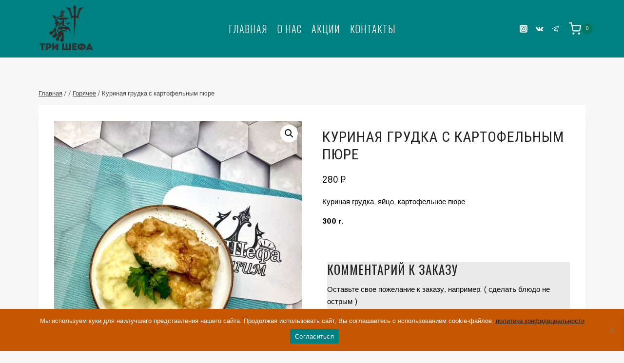

--- FILE ---
content_type: text/html; charset=UTF-8
request_url: https://3shefs.ru/product/%D0%BA%D1%83%D1%80%D0%B8%D0%BD%D0%B0%D1%8F-%D0%B3%D1%80%D1%83%D0%B4%D0%BA%D0%B0-%D1%81-%D0%BA%D0%B0%D1%80%D1%82%D0%BE%D1%84%D0%B5%D0%BB%D1%8C%D0%BD%D1%8B%D0%BC-%D0%BF%D1%8E%D1%80%D0%B5/
body_size: 32474
content:
<!doctype html>
<html lang="ru-RU" class="no-js" itemtype="https://schema.org/Blog" itemscope>
<head>
	<meta charset="UTF-8">
	<meta name="viewport" content="width=device-width, initial-scale=1, minimum-scale=1">
	<meta name='robots' content='index, follow, max-image-preview:large, max-snippet:-1, max-video-preview:-1' />

	<!-- This site is optimized with the Yoast SEO plugin v26.6 - https://yoast.com/wordpress/plugins/seo/ -->
	<title>Куриная грудка с картофельным пюре - 3 ШЕФА</title>
	<link rel="canonical" href="https://3shefs.ru/product/куриная-грудка-с-картофельным-пюре/" />
	<meta property="og:locale" content="ru_RU" />
	<meta property="og:type" content="article" />
	<meta property="og:title" content="Куриная грудка с картофельным пюре - 3 ШЕФА" />
	<meta property="og:description" content="Куриная грудка, яйцо, картофельное пюре  300 г." />
	<meta property="og:url" content="https://3shefs.ru/product/куриная-грудка-с-картофельным-пюре/" />
	<meta property="og:site_name" content="3 ШЕФА" />
	<meta property="article:modified_time" content="2024-06-13T08:46:15+00:00" />
	<meta property="og:image" content="https://3shefs.ru/wp-content/uploads/2023/03/Куриная-грудка-с-картофельным-пюре.jpg" />
	<meta property="og:image:width" content="960" />
	<meta property="og:image:height" content="1280" />
	<meta property="og:image:type" content="image/jpeg" />
	<meta name="twitter:card" content="summary_large_image" />
	<meta name="twitter:label1" content="Примерное время для чтения" />
	<meta name="twitter:data1" content="1 минута" />
	<script type="application/ld+json" class="yoast-schema-graph">{"@context":"https://schema.org","@graph":[{"@type":"WebPage","@id":"https://3shefs.ru/product/%d0%ba%d1%83%d1%80%d0%b8%d0%bd%d0%b0%d1%8f-%d0%b3%d1%80%d1%83%d0%b4%d0%ba%d0%b0-%d1%81-%d0%ba%d0%b0%d1%80%d1%82%d0%be%d1%84%d0%b5%d0%bb%d1%8c%d0%bd%d1%8b%d0%bc-%d0%bf%d1%8e%d1%80%d0%b5/","url":"https://3shefs.ru/product/%d0%ba%d1%83%d1%80%d0%b8%d0%bd%d0%b0%d1%8f-%d0%b3%d1%80%d1%83%d0%b4%d0%ba%d0%b0-%d1%81-%d0%ba%d0%b0%d1%80%d1%82%d0%be%d1%84%d0%b5%d0%bb%d1%8c%d0%bd%d1%8b%d0%bc-%d0%bf%d1%8e%d1%80%d0%b5/","name":"Куриная грудка с картофельным пюре - 3 ШЕФА","isPartOf":{"@id":"https://3shefs.ru/#website"},"primaryImageOfPage":{"@id":"https://3shefs.ru/product/%d0%ba%d1%83%d1%80%d0%b8%d0%bd%d0%b0%d1%8f-%d0%b3%d1%80%d1%83%d0%b4%d0%ba%d0%b0-%d1%81-%d0%ba%d0%b0%d1%80%d1%82%d0%be%d1%84%d0%b5%d0%bb%d1%8c%d0%bd%d1%8b%d0%bc-%d0%bf%d1%8e%d1%80%d0%b5/#primaryimage"},"image":{"@id":"https://3shefs.ru/product/%d0%ba%d1%83%d1%80%d0%b8%d0%bd%d0%b0%d1%8f-%d0%b3%d1%80%d1%83%d0%b4%d0%ba%d0%b0-%d1%81-%d0%ba%d0%b0%d1%80%d1%82%d0%be%d1%84%d0%b5%d0%bb%d1%8c%d0%bd%d1%8b%d0%bc-%d0%bf%d1%8e%d1%80%d0%b5/#primaryimage"},"thumbnailUrl":"https://3shefs.ru/wp-content/uploads/2023/03/Куриная-грудка-с-картофельным-пюре.jpg","datePublished":"2023-03-14T12:06:07+00:00","dateModified":"2024-06-13T08:46:15+00:00","breadcrumb":{"@id":"https://3shefs.ru/product/%d0%ba%d1%83%d1%80%d0%b8%d0%bd%d0%b0%d1%8f-%d0%b3%d1%80%d1%83%d0%b4%d0%ba%d0%b0-%d1%81-%d0%ba%d0%b0%d1%80%d1%82%d0%be%d1%84%d0%b5%d0%bb%d1%8c%d0%bd%d1%8b%d0%bc-%d0%bf%d1%8e%d1%80%d0%b5/#breadcrumb"},"inLanguage":"ru-RU","potentialAction":[{"@type":"ReadAction","target":["https://3shefs.ru/product/%d0%ba%d1%83%d1%80%d0%b8%d0%bd%d0%b0%d1%8f-%d0%b3%d1%80%d1%83%d0%b4%d0%ba%d0%b0-%d1%81-%d0%ba%d0%b0%d1%80%d1%82%d0%be%d1%84%d0%b5%d0%bb%d1%8c%d0%bd%d1%8b%d0%bc-%d0%bf%d1%8e%d1%80%d0%b5/"]}]},{"@type":"ImageObject","inLanguage":"ru-RU","@id":"https://3shefs.ru/product/%d0%ba%d1%83%d1%80%d0%b8%d0%bd%d0%b0%d1%8f-%d0%b3%d1%80%d1%83%d0%b4%d0%ba%d0%b0-%d1%81-%d0%ba%d0%b0%d1%80%d1%82%d0%be%d1%84%d0%b5%d0%bb%d1%8c%d0%bd%d1%8b%d0%bc-%d0%bf%d1%8e%d1%80%d0%b5/#primaryimage","url":"https://3shefs.ru/wp-content/uploads/2023/03/Куриная-грудка-с-картофельным-пюре.jpg","contentUrl":"https://3shefs.ru/wp-content/uploads/2023/03/Куриная-грудка-с-картофельным-пюре.jpg","width":960,"height":1280},{"@type":"BreadcrumbList","@id":"https://3shefs.ru/product/%d0%ba%d1%83%d1%80%d0%b8%d0%bd%d0%b0%d1%8f-%d0%b3%d1%80%d1%83%d0%b4%d0%ba%d0%b0-%d1%81-%d0%ba%d0%b0%d1%80%d1%82%d0%be%d1%84%d0%b5%d0%bb%d1%8c%d0%bd%d1%8b%d0%bc-%d0%bf%d1%8e%d1%80%d0%b5/#breadcrumb","itemListElement":[{"@type":"ListItem","position":1,"name":"Главная страница","item":"https://3shefs.ru/"},{"@type":"ListItem","position":2,"name":"Товары","item":"https://3shefs.ru/shop/"},{"@type":"ListItem","position":3,"name":"Куриная грудка с картофельным пюре"}]},{"@type":"WebSite","@id":"https://3shefs.ru/#website","url":"https://3shefs.ru/","name":"3 ШЕФА","description":"Доставка еды","publisher":{"@id":"https://3shefs.ru/#organization"},"potentialAction":[{"@type":"SearchAction","target":{"@type":"EntryPoint","urlTemplate":"https://3shefs.ru/?s={search_term_string}"},"query-input":{"@type":"PropertyValueSpecification","valueRequired":true,"valueName":"search_term_string"}}],"inLanguage":"ru-RU"},{"@type":"Organization","@id":"https://3shefs.ru/#organization","name":"3 ШЕФА","url":"https://3shefs.ru/","logo":{"@type":"ImageObject","inLanguage":"ru-RU","@id":"https://3shefs.ru/#/schema/logo/image/","url":"https://3shefs.ru/wp-content/uploads/2023/03/три-шефа-55.png","contentUrl":"https://3shefs.ru/wp-content/uploads/2023/03/три-шефа-55.png","width":1000,"height":1000,"caption":"3 ШЕФА"},"image":{"@id":"https://3shefs.ru/#/schema/logo/image/"}}]}</script>
	<!-- / Yoast SEO plugin. -->


<link rel="alternate" type="application/rss+xml" title="3 ШЕФА &raquo; Лента" href="https://3shefs.ru/feed/" />
<link rel="alternate" type="application/rss+xml" title="3 ШЕФА &raquo; Лента комментариев" href="https://3shefs.ru/comments/feed/" />
			<script>document.documentElement.classList.remove( 'no-js' );</script>
			<link rel="alternate" title="oEmbed (JSON)" type="application/json+oembed" href="https://3shefs.ru/wp-json/oembed/1.0/embed?url=https%3A%2F%2F3shefs.ru%2Fproduct%2F%25d0%25ba%25d1%2583%25d1%2580%25d0%25b8%25d0%25bd%25d0%25b0%25d1%258f-%25d0%25b3%25d1%2580%25d1%2583%25d0%25b4%25d0%25ba%25d0%25b0-%25d1%2581-%25d0%25ba%25d0%25b0%25d1%2580%25d1%2582%25d0%25be%25d1%2584%25d0%25b5%25d0%25bb%25d1%258c%25d0%25bd%25d1%258b%25d0%25bc-%25d0%25bf%25d1%258e%25d1%2580%25d0%25b5%2F" />
<link rel="alternate" title="oEmbed (XML)" type="text/xml+oembed" href="https://3shefs.ru/wp-json/oembed/1.0/embed?url=https%3A%2F%2F3shefs.ru%2Fproduct%2F%25d0%25ba%25d1%2583%25d1%2580%25d0%25b8%25d0%25bd%25d0%25b0%25d1%258f-%25d0%25b3%25d1%2580%25d1%2583%25d0%25b4%25d0%25ba%25d0%25b0-%25d1%2581-%25d0%25ba%25d0%25b0%25d1%2580%25d1%2582%25d0%25be%25d1%2584%25d0%25b5%25d0%25bb%25d1%258c%25d0%25bd%25d1%258b%25d0%25bc-%25d0%25bf%25d1%258e%25d1%2580%25d0%25b5%2F&#038;format=xml" />
<style id='wp-img-auto-sizes-contain-inline-css'>
img:is([sizes=auto i],[sizes^="auto," i]){contain-intrinsic-size:3000px 1500px}
/*# sourceURL=wp-img-auto-sizes-contain-inline-css */
</style>
<style id='wp-emoji-styles-inline-css'>

	img.wp-smiley, img.emoji {
		display: inline !important;
		border: none !important;
		box-shadow: none !important;
		height: 1em !important;
		width: 1em !important;
		margin: 0 0.07em !important;
		vertical-align: -0.1em !important;
		background: none !important;
		padding: 0 !important;
	}
/*# sourceURL=wp-emoji-styles-inline-css */
</style>
<link rel='stylesheet' id='wp-block-library-css' href='https://3shefs.ru/wp-includes/css/dist/block-library/style.min.css?ver=6.9' media='all' />
<style id='wp-block-list-inline-css'>
ol,ul{box-sizing:border-box}:root :where(.wp-block-list.has-background){padding:1.25em 2.375em}
/*# sourceURL=https://3shefs.ru/wp-includes/blocks/list/style.min.css */
</style>
<link rel='stylesheet' id='wc-blocks-style-css' href='https://3shefs.ru/wp-content/plugins/woocommerce/assets/client/blocks/wc-blocks.css?ver=wc-10.4.3' media='all' />
<style id='global-styles-inline-css'>
:root{--wp--preset--aspect-ratio--square: 1;--wp--preset--aspect-ratio--4-3: 4/3;--wp--preset--aspect-ratio--3-4: 3/4;--wp--preset--aspect-ratio--3-2: 3/2;--wp--preset--aspect-ratio--2-3: 2/3;--wp--preset--aspect-ratio--16-9: 16/9;--wp--preset--aspect-ratio--9-16: 9/16;--wp--preset--color--black: #000000;--wp--preset--color--cyan-bluish-gray: #abb8c3;--wp--preset--color--white: #ffffff;--wp--preset--color--pale-pink: #f78da7;--wp--preset--color--vivid-red: #cf2e2e;--wp--preset--color--luminous-vivid-orange: #ff6900;--wp--preset--color--luminous-vivid-amber: #fcb900;--wp--preset--color--light-green-cyan: #7bdcb5;--wp--preset--color--vivid-green-cyan: #00d084;--wp--preset--color--pale-cyan-blue: #8ed1fc;--wp--preset--color--vivid-cyan-blue: #0693e3;--wp--preset--color--vivid-purple: #9b51e0;--wp--preset--color--theme-palette-1: #008080;--wp--preset--color--theme-palette-2: #008f72;--wp--preset--color--theme-palette-3: #222222;--wp--preset--color--theme-palette-4: #353535;--wp--preset--color--theme-palette-5: #454545;--wp--preset--color--theme-palette-6: #676767;--wp--preset--color--theme-palette-7: #eeeeee;--wp--preset--color--theme-palette-8: #f7f7f7;--wp--preset--color--theme-palette-9: #ffffff;--wp--preset--gradient--vivid-cyan-blue-to-vivid-purple: linear-gradient(135deg,rgb(6,147,227) 0%,rgb(155,81,224) 100%);--wp--preset--gradient--light-green-cyan-to-vivid-green-cyan: linear-gradient(135deg,rgb(122,220,180) 0%,rgb(0,208,130) 100%);--wp--preset--gradient--luminous-vivid-amber-to-luminous-vivid-orange: linear-gradient(135deg,rgb(252,185,0) 0%,rgb(255,105,0) 100%);--wp--preset--gradient--luminous-vivid-orange-to-vivid-red: linear-gradient(135deg,rgb(255,105,0) 0%,rgb(207,46,46) 100%);--wp--preset--gradient--very-light-gray-to-cyan-bluish-gray: linear-gradient(135deg,rgb(238,238,238) 0%,rgb(169,184,195) 100%);--wp--preset--gradient--cool-to-warm-spectrum: linear-gradient(135deg,rgb(74,234,220) 0%,rgb(151,120,209) 20%,rgb(207,42,186) 40%,rgb(238,44,130) 60%,rgb(251,105,98) 80%,rgb(254,248,76) 100%);--wp--preset--gradient--blush-light-purple: linear-gradient(135deg,rgb(255,206,236) 0%,rgb(152,150,240) 100%);--wp--preset--gradient--blush-bordeaux: linear-gradient(135deg,rgb(254,205,165) 0%,rgb(254,45,45) 50%,rgb(107,0,62) 100%);--wp--preset--gradient--luminous-dusk: linear-gradient(135deg,rgb(255,203,112) 0%,rgb(199,81,192) 50%,rgb(65,88,208) 100%);--wp--preset--gradient--pale-ocean: linear-gradient(135deg,rgb(255,245,203) 0%,rgb(182,227,212) 50%,rgb(51,167,181) 100%);--wp--preset--gradient--electric-grass: linear-gradient(135deg,rgb(202,248,128) 0%,rgb(113,206,126) 100%);--wp--preset--gradient--midnight: linear-gradient(135deg,rgb(2,3,129) 0%,rgb(40,116,252) 100%);--wp--preset--font-size--small: 14px;--wp--preset--font-size--medium: 24px;--wp--preset--font-size--large: 32px;--wp--preset--font-size--x-large: 42px;--wp--preset--font-size--larger: 40px;--wp--preset--spacing--20: 0.44rem;--wp--preset--spacing--30: 0.67rem;--wp--preset--spacing--40: 1rem;--wp--preset--spacing--50: 1.5rem;--wp--preset--spacing--60: 2.25rem;--wp--preset--spacing--70: 3.38rem;--wp--preset--spacing--80: 5.06rem;--wp--preset--shadow--natural: 6px 6px 9px rgba(0, 0, 0, 0.2);--wp--preset--shadow--deep: 12px 12px 50px rgba(0, 0, 0, 0.4);--wp--preset--shadow--sharp: 6px 6px 0px rgba(0, 0, 0, 0.2);--wp--preset--shadow--outlined: 6px 6px 0px -3px rgb(255, 255, 255), 6px 6px rgb(0, 0, 0);--wp--preset--shadow--crisp: 6px 6px 0px rgb(0, 0, 0);}:where(.is-layout-flex){gap: 0.5em;}:where(.is-layout-grid){gap: 0.5em;}body .is-layout-flex{display: flex;}.is-layout-flex{flex-wrap: wrap;align-items: center;}.is-layout-flex > :is(*, div){margin: 0;}body .is-layout-grid{display: grid;}.is-layout-grid > :is(*, div){margin: 0;}:where(.wp-block-columns.is-layout-flex){gap: 2em;}:where(.wp-block-columns.is-layout-grid){gap: 2em;}:where(.wp-block-post-template.is-layout-flex){gap: 1.25em;}:where(.wp-block-post-template.is-layout-grid){gap: 1.25em;}.has-black-color{color: var(--wp--preset--color--black) !important;}.has-cyan-bluish-gray-color{color: var(--wp--preset--color--cyan-bluish-gray) !important;}.has-white-color{color: var(--wp--preset--color--white) !important;}.has-pale-pink-color{color: var(--wp--preset--color--pale-pink) !important;}.has-vivid-red-color{color: var(--wp--preset--color--vivid-red) !important;}.has-luminous-vivid-orange-color{color: var(--wp--preset--color--luminous-vivid-orange) !important;}.has-luminous-vivid-amber-color{color: var(--wp--preset--color--luminous-vivid-amber) !important;}.has-light-green-cyan-color{color: var(--wp--preset--color--light-green-cyan) !important;}.has-vivid-green-cyan-color{color: var(--wp--preset--color--vivid-green-cyan) !important;}.has-pale-cyan-blue-color{color: var(--wp--preset--color--pale-cyan-blue) !important;}.has-vivid-cyan-blue-color{color: var(--wp--preset--color--vivid-cyan-blue) !important;}.has-vivid-purple-color{color: var(--wp--preset--color--vivid-purple) !important;}.has-black-background-color{background-color: var(--wp--preset--color--black) !important;}.has-cyan-bluish-gray-background-color{background-color: var(--wp--preset--color--cyan-bluish-gray) !important;}.has-white-background-color{background-color: var(--wp--preset--color--white) !important;}.has-pale-pink-background-color{background-color: var(--wp--preset--color--pale-pink) !important;}.has-vivid-red-background-color{background-color: var(--wp--preset--color--vivid-red) !important;}.has-luminous-vivid-orange-background-color{background-color: var(--wp--preset--color--luminous-vivid-orange) !important;}.has-luminous-vivid-amber-background-color{background-color: var(--wp--preset--color--luminous-vivid-amber) !important;}.has-light-green-cyan-background-color{background-color: var(--wp--preset--color--light-green-cyan) !important;}.has-vivid-green-cyan-background-color{background-color: var(--wp--preset--color--vivid-green-cyan) !important;}.has-pale-cyan-blue-background-color{background-color: var(--wp--preset--color--pale-cyan-blue) !important;}.has-vivid-cyan-blue-background-color{background-color: var(--wp--preset--color--vivid-cyan-blue) !important;}.has-vivid-purple-background-color{background-color: var(--wp--preset--color--vivid-purple) !important;}.has-black-border-color{border-color: var(--wp--preset--color--black) !important;}.has-cyan-bluish-gray-border-color{border-color: var(--wp--preset--color--cyan-bluish-gray) !important;}.has-white-border-color{border-color: var(--wp--preset--color--white) !important;}.has-pale-pink-border-color{border-color: var(--wp--preset--color--pale-pink) !important;}.has-vivid-red-border-color{border-color: var(--wp--preset--color--vivid-red) !important;}.has-luminous-vivid-orange-border-color{border-color: var(--wp--preset--color--luminous-vivid-orange) !important;}.has-luminous-vivid-amber-border-color{border-color: var(--wp--preset--color--luminous-vivid-amber) !important;}.has-light-green-cyan-border-color{border-color: var(--wp--preset--color--light-green-cyan) !important;}.has-vivid-green-cyan-border-color{border-color: var(--wp--preset--color--vivid-green-cyan) !important;}.has-pale-cyan-blue-border-color{border-color: var(--wp--preset--color--pale-cyan-blue) !important;}.has-vivid-cyan-blue-border-color{border-color: var(--wp--preset--color--vivid-cyan-blue) !important;}.has-vivid-purple-border-color{border-color: var(--wp--preset--color--vivid-purple) !important;}.has-vivid-cyan-blue-to-vivid-purple-gradient-background{background: var(--wp--preset--gradient--vivid-cyan-blue-to-vivid-purple) !important;}.has-light-green-cyan-to-vivid-green-cyan-gradient-background{background: var(--wp--preset--gradient--light-green-cyan-to-vivid-green-cyan) !important;}.has-luminous-vivid-amber-to-luminous-vivid-orange-gradient-background{background: var(--wp--preset--gradient--luminous-vivid-amber-to-luminous-vivid-orange) !important;}.has-luminous-vivid-orange-to-vivid-red-gradient-background{background: var(--wp--preset--gradient--luminous-vivid-orange-to-vivid-red) !important;}.has-very-light-gray-to-cyan-bluish-gray-gradient-background{background: var(--wp--preset--gradient--very-light-gray-to-cyan-bluish-gray) !important;}.has-cool-to-warm-spectrum-gradient-background{background: var(--wp--preset--gradient--cool-to-warm-spectrum) !important;}.has-blush-light-purple-gradient-background{background: var(--wp--preset--gradient--blush-light-purple) !important;}.has-blush-bordeaux-gradient-background{background: var(--wp--preset--gradient--blush-bordeaux) !important;}.has-luminous-dusk-gradient-background{background: var(--wp--preset--gradient--luminous-dusk) !important;}.has-pale-ocean-gradient-background{background: var(--wp--preset--gradient--pale-ocean) !important;}.has-electric-grass-gradient-background{background: var(--wp--preset--gradient--electric-grass) !important;}.has-midnight-gradient-background{background: var(--wp--preset--gradient--midnight) !important;}.has-small-font-size{font-size: var(--wp--preset--font-size--small) !important;}.has-medium-font-size{font-size: var(--wp--preset--font-size--medium) !important;}.has-large-font-size{font-size: var(--wp--preset--font-size--large) !important;}.has-x-large-font-size{font-size: var(--wp--preset--font-size--x-large) !important;}
/*# sourceURL=global-styles-inline-css */
</style>

<style id='classic-theme-styles-inline-css'>
/*! This file is auto-generated */
.wp-block-button__link{color:#fff;background-color:#32373c;border-radius:9999px;box-shadow:none;text-decoration:none;padding:calc(.667em + 2px) calc(1.333em + 2px);font-size:1.125em}.wp-block-file__button{background:#32373c;color:#fff;text-decoration:none}
/*# sourceURL=/wp-includes/css/classic-themes.min.css */
</style>
<link rel='stylesheet' id='cookie-notice-front-css' href='https://3shefs.ru/wp-content/plugins/cookie-notice/css/front.min.css?ver=2.5.11' media='all' />
<link rel='stylesheet' id='photoswipe-css' href='https://3shefs.ru/wp-content/plugins/woocommerce/assets/css/photoswipe/photoswipe.min.css?ver=10.4.3' media='all' />
<link rel='stylesheet' id='photoswipe-default-skin-css' href='https://3shefs.ru/wp-content/plugins/woocommerce/assets/css/photoswipe/default-skin/default-skin.min.css?ver=10.4.3' media='all' />
<style id='woocommerce-inline-inline-css'>
.woocommerce form .form-row .required { visibility: visible; }
/*# sourceURL=woocommerce-inline-inline-css */
</style>
<link rel='stylesheet' id='xoo-wsc-fonts-css' href='https://3shefs.ru/wp-content/plugins/side-cart-woocommerce/assets/css/xoo-wsc-fonts.css?ver=2.7.2' media='all' />
<link rel='stylesheet' id='xoo-wsc-style-css' href='https://3shefs.ru/wp-content/plugins/side-cart-woocommerce/assets/css/xoo-wsc-style.css?ver=2.7.2' media='all' />
<style id='xoo-wsc-style-inline-css'>



 

.xoo-wsc-footer{
	background-color: #ffffff;
	color: #000000;
	padding: 10px 20px;
	box-shadow: 0 -5px 10px #0000001a;
}

.xoo-wsc-footer, .xoo-wsc-footer a, .xoo-wsc-footer .amount{
	font-size: 18px;
}

.xoo-wsc-btn .amount{
	color: #000000}

.xoo-wsc-btn:hover .amount{
	color: #000000;
}

.xoo-wsc-ft-buttons-cont{
	grid-template-columns: auto;
}

.xoo-wsc-basket{
	bottom: 12px;
	right: 0px;
	background-color: #ffffff;
	color: #000000;
	box-shadow: 0 1px 4px 0;
	border-radius: 50%;
	display: none;
	width: 60px;
	height: 60px;
}


.xoo-wsc-bki{
	font-size: 30px}

.xoo-wsc-items-count{
	top: -9px;
	left: -8px;
}

.xoo-wsc-items-count, .xoo-wsch-items-count{
	background-color: #008080;
	color: #ffffff;
}

.xoo-wsc-container, .xoo-wsc-slider{
	max-width: 320px;
	right: -320px;
	top: 0;bottom: 0;
	bottom: 0;
	font-family: }


.xoo-wsc-cart-active .xoo-wsc-container, .xoo-wsc-slider-active .xoo-wsc-slider{
	right: 0;
}


.xoo-wsc-cart-active .xoo-wsc-basket{
	right: 320px;
}

.xoo-wsc-slider{
	right: -320px;
}

span.xoo-wsch-close {
    font-size: 16px;
}

	.xoo-wsch-top{
		justify-content: center;
	}
	span.xoo-wsch-close {
	    right: 10px;
	}

.xoo-wsch-text{
	font-size: 20px;
}

.xoo-wsc-header{
	color: #000000;
	background-color: #ffffff;
	border-bottom: 2px solid #eee;
	padding: 15px 15px;
}


.xoo-wsc-body{
	background-color: #ffffff;
}

.xoo-wsc-products:not(.xoo-wsc-pattern-card), .xoo-wsc-products:not(.xoo-wsc-pattern-card) span.amount, .xoo-wsc-products:not(.xoo-wsc-pattern-card) a{
	font-size: 16px;
	color: #000000;
}

.xoo-wsc-products:not(.xoo-wsc-pattern-card) .xoo-wsc-product{
	padding: 20px 15px;
	margin: 0;
	border-radius: 0px;
	box-shadow: 0 0;
	background-color: transparent;
}

.xoo-wsc-sum-col{
	justify-content: center;
}


/** Shortcode **/
.xoo-wsc-sc-count{
	background-color: #000000;
	color: #ffffff;
}

.xoo-wsc-sc-bki{
	font-size: 28px;
	color: #000000;
}
.xoo-wsc-sc-cont{
	color: #000000;
}


.xoo-wsc-product dl.variation {
	display: block;
}


.xoo-wsc-product-cont{
	padding: 10px 10px;
}

.xoo-wsc-products:not(.xoo-wsc-pattern-card) .xoo-wsc-img-col{
	width: 30%;
}

.xoo-wsc-pattern-card .xoo-wsc-img-col img{
	max-width: 100%;
	height: auto;
}

.xoo-wsc-products:not(.xoo-wsc-pattern-card) .xoo-wsc-sum-col{
	width: 70%;
}

.xoo-wsc-pattern-card .xoo-wsc-product-cont{
	width: 50% 
}

@media only screen and (max-width: 600px) {
	.xoo-wsc-pattern-card .xoo-wsc-product-cont  {
		width: 50%;
	}
}


.xoo-wsc-pattern-card .xoo-wsc-product{
	border: 0;
	box-shadow: 0px 10px 15px -12px #0000001a;
}


.xoo-wsc-sm-front{
	background-color: #eee;
}
.xoo-wsc-pattern-card, .xoo-wsc-sm-front{
	border-bottom-left-radius: 5px;
	border-bottom-right-radius: 5px;
}
.xoo-wsc-pattern-card, .xoo-wsc-img-col img, .xoo-wsc-img-col, .xoo-wsc-sm-back-cont{
	border-top-left-radius: 5px;
	border-top-right-radius: 5px;
}
.xoo-wsc-sm-back{
	background-color: #fff;
}
.xoo-wsc-pattern-card, .xoo-wsc-pattern-card a, .xoo-wsc-pattern-card .amount{
	font-size: 16px;
}

.xoo-wsc-sm-front, .xoo-wsc-sm-front a, .xoo-wsc-sm-front .amount{
	color: #000;
}

.xoo-wsc-sm-back, .xoo-wsc-sm-back a, .xoo-wsc-sm-back .amount{
	color: #000;
}


.magictime {
    animation-duration: 0.5s;
}



span.xoo-wsch-items-count{
	height: 20px;
	line-height: 20px;
	width: 20px;
}

span.xoo-wsch-icon{
	font-size: 30px
}

.xoo-wsc-smr-del{
	font-size: 16px
}
/*# sourceURL=xoo-wsc-style-inline-css */
</style>
<link rel='stylesheet' id='kadence-global-css' href='https://3shefs.ru/wp-content/themes/kadence/assets/css/global.min.css?ver=1.1.32' media='all' />
<style id='kadence-global-inline-css'>
/* Kadence Base CSS */
:root{--global-palette1:#008080;--global-palette2:#008f72;--global-palette3:#222222;--global-palette4:#353535;--global-palette5:#454545;--global-palette6:#676767;--global-palette7:#eeeeee;--global-palette8:#f7f7f7;--global-palette9:#ffffff;--global-palette9rgb:255, 255, 255;--global-palette-highlight:var(--global-palette3);--global-palette-highlight-alt:#e7be00;--global-palette-highlight-alt2:var(--global-palette9);--global-palette-btn-bg:var(--global-palette1);--global-palette-btn-bg-hover:var(--global-palette1);--global-palette-btn:#ffffff;--global-palette-btn-hover:#ffffff;--global-body-font-family:Epilogue, var(--global-fallback-font);--global-heading-font-family:'Bebas Neue', cursive;--global-primary-nav-font-family:Oswald, sans-serif;--global-fallback-font:sans-serif;--global-display-fallback-font:sans-serif;--global-content-width:1170px;--global-content-narrow-width:980px;--global-content-edge-padding:1.5rem;--global-calc-content-width:calc(1170px - var(--global-content-edge-padding) - var(--global-content-edge-padding) );}.wp-site-blocks{--global-vw:calc( 100vw - ( 0.5 * var(--scrollbar-offset)));}:root body.kadence-elementor-colors{--e-global-color-kadence1:var(--global-palette1);--e-global-color-kadence2:var(--global-palette2);--e-global-color-kadence3:var(--global-palette3);--e-global-color-kadence4:var(--global-palette4);--e-global-color-kadence5:var(--global-palette5);--e-global-color-kadence6:var(--global-palette6);--e-global-color-kadence7:var(--global-palette7);--e-global-color-kadence8:var(--global-palette8);--e-global-color-kadence9:var(--global-palette9);}:root .has-theme-palette-1-background-color{background-color:var(--global-palette1);}:root .has-theme-palette-1-color{color:var(--global-palette1);}:root .has-theme-palette-2-background-color{background-color:var(--global-palette2);}:root .has-theme-palette-2-color{color:var(--global-palette2);}:root .has-theme-palette-3-background-color{background-color:var(--global-palette3);}:root .has-theme-palette-3-color{color:var(--global-palette3);}:root .has-theme-palette-4-background-color{background-color:var(--global-palette4);}:root .has-theme-palette-4-color{color:var(--global-palette4);}:root .has-theme-palette-5-background-color{background-color:var(--global-palette5);}:root .has-theme-palette-5-color{color:var(--global-palette5);}:root .has-theme-palette-6-background-color{background-color:var(--global-palette6);}:root .has-theme-palette-6-color{color:var(--global-palette6);}:root .has-theme-palette-7-background-color{background-color:var(--global-palette7);}:root .has-theme-palette-7-color{color:var(--global-palette7);}:root .has-theme-palette-8-background-color{background-color:var(--global-palette8);}:root .has-theme-palette-8-color{color:var(--global-palette8);}:root .has-theme-palette-9-background-color{background-color:var(--global-palette9);}:root .has-theme-palette-9-color{color:var(--global-palette9);}:root .has-theme-palette1-background-color{background-color:var(--global-palette1);}:root .has-theme-palette1-color{color:var(--global-palette1);}:root .has-theme-palette2-background-color{background-color:var(--global-palette2);}:root .has-theme-palette2-color{color:var(--global-palette2);}:root .has-theme-palette3-background-color{background-color:var(--global-palette3);}:root .has-theme-palette3-color{color:var(--global-palette3);}:root .has-theme-palette4-background-color{background-color:var(--global-palette4);}:root .has-theme-palette4-color{color:var(--global-palette4);}:root .has-theme-palette5-background-color{background-color:var(--global-palette5);}:root .has-theme-palette5-color{color:var(--global-palette5);}:root .has-theme-palette6-background-color{background-color:var(--global-palette6);}:root .has-theme-palette6-color{color:var(--global-palette6);}:root .has-theme-palette7-background-color{background-color:var(--global-palette7);}:root .has-theme-palette7-color{color:var(--global-palette7);}:root .has-theme-palette8-background-color{background-color:var(--global-palette8);}:root .has-theme-palette8-color{color:var(--global-palette8);}:root .has-theme-palette9-background-color{background-color:var(--global-palette9);}:root .has-theme-palette9-color{color:var(--global-palette9);}body{background:var(--global-palette8);}body, input, select, optgroup, textarea{font-style:normal;font-weight:normal;font-size:15px;line-height:1.7;font-family:var(--global-body-font-family);color:#040404;}.content-bg, body.content-style-unboxed .site{background:var(--global-palette9);}h1,h2,h3,h4,h5,h6{font-family:var(--global-heading-font-family);}h1{font-style:normal;font-weight:normal;font-size:40px;line-height:1.2;letter-spacing:1px;font-family:'Roboto Condensed', sans-serif;text-transform:uppercase;color:var(--global-palette3);}h2{font-style:normal;font-weight:normal;font-size:25px;line-height:1.2;letter-spacing:1px;font-family:Oswald, sans-serif;text-transform:uppercase;color:var(--global-palette3);}h3{font-style:normal;font-weight:normal;font-size:45px;line-height:1.2;letter-spacing:1px;font-family:Gabriela, serif;text-transform:uppercase;color:var(--global-palette3);}h4{font-style:normal;font-weight:normal;font-size:20px;line-height:1.2;text-transform:uppercase;color:var(--global-palette4);}h5{font-style:normal;font-weight:normal;font-size:25px;line-height:1.2;letter-spacing:1px;font-family:'Hachi Maru Pop', cursive;text-transform:uppercase;color:#ffffff;}h6{font-style:normal;font-weight:normal;font-size:27px;line-height:1.3;letter-spacing:0em;font-family:Pacifico, var(--global-fallback-font);text-transform:capitalize;color:var(--global-palette2);}@media all and (max-width: 767px){h3{font-size:25px;}}.entry-hero .kadence-breadcrumbs{max-width:1170px;}.site-container, .site-header-row-layout-contained, .site-footer-row-layout-contained, .entry-hero-layout-contained, .comments-area, .alignfull > .wp-block-cover__inner-container, .alignwide > .wp-block-cover__inner-container{max-width:var(--global-content-width);}.content-width-narrow .content-container.site-container, .content-width-narrow .hero-container.site-container{max-width:var(--global-content-narrow-width);}@media all and (min-width: 1400px){.wp-site-blocks .content-container  .alignwide{margin-left:-115px;margin-right:-115px;width:unset;max-width:unset;}}@media all and (min-width: 1240px){.content-width-narrow .wp-site-blocks .content-container .alignwide{margin-left:-130px;margin-right:-130px;width:unset;max-width:unset;}}.content-style-boxed .wp-site-blocks .entry-content .alignwide{margin-left:-2rem;margin-right:-2rem;}@media all and (max-width: 1024px){.content-style-boxed .wp-site-blocks .entry-content .alignwide{margin-left:-2rem;margin-right:-2rem;}}@media all and (max-width: 767px){.content-style-boxed .wp-site-blocks .entry-content .alignwide{margin-left:-1.5rem;margin-right:-1.5rem;}}.content-area{margin-top:5rem;margin-bottom:5rem;}@media all and (max-width: 1024px){.content-area{margin-top:3rem;margin-bottom:3rem;}}@media all and (max-width: 767px){.content-area{margin-top:2rem;margin-bottom:2rem;}}.entry-content-wrap{padding:2rem;}@media all and (max-width: 1024px){.entry-content-wrap{padding:2rem;}}@media all and (max-width: 767px){.entry-content-wrap{padding:1.5rem;}}.entry.single-entry{box-shadow:0px 15px 15px -10px rgba(0,0,0,0.05);}.entry.loop-entry{box-shadow:0px 15px 15px -10px rgba(0,0,0,0.05);}.loop-entry .entry-content-wrap{padding:2rem;}@media all and (max-width: 1024px){.loop-entry .entry-content-wrap{padding:2rem;}}@media all and (max-width: 767px){.loop-entry .entry-content-wrap{padding:1.5rem;}}.primary-sidebar.widget-area .widget{margin-bottom:1.5em;color:var(--global-palette4);}.primary-sidebar.widget-area .widget-title{font-weight:700;font-size:20px;line-height:1.5;color:var(--global-palette3);}button, .button, .wp-block-button__link, input[type="button"], input[type="reset"], input[type="submit"], .fl-button, .elementor-button-wrapper .elementor-button{font-style:normal;padding:01 01 01 01;box-shadow:0px 0px 0px -7px rgba(0,0,0,0);}.wp-block-button.is-style-outline .wp-block-button__link{padding:01 01 01 01;}button:hover, button:focus, button:active, .button:hover, .button:focus, .button:active, .wp-block-button__link:hover, .wp-block-button__link:focus, .wp-block-button__link:active, input[type="button"]:hover, input[type="button"]:focus, input[type="button"]:active, input[type="reset"]:hover, input[type="reset"]:focus, input[type="reset"]:active, input[type="submit"]:hover, input[type="submit"]:focus, input[type="submit"]:active, .elementor-button-wrapper .elementor-button:hover, .elementor-button-wrapper .elementor-button:focus, .elementor-button-wrapper .elementor-button:active{box-shadow:0px 15px 25px -7px rgba(0,0,0,0.2);}@media all and (max-width: 767px){button, .button, .wp-block-button__link, input[type="button"], input[type="reset"], input[type="submit"], .fl-button, .elementor-button-wrapper .elementor-button{padding:301 301 301 301;}.wp-block-button.is-style-outline .wp-block-button__link{padding:301 301 301 301;}}@media all and (min-width: 1025px){.transparent-header .entry-hero .entry-hero-container-inner{padding-top:80px;}}@media all and (max-width: 1024px){.mobile-transparent-header .entry-hero .entry-hero-container-inner{padding-top:80px;}}@media all and (max-width: 767px){.mobile-transparent-header .entry-hero .entry-hero-container-inner{padding-top:80px;}}#colophon{background:var(--global-palette1);}.site-middle-footer-wrap .site-footer-row-container-inner{border-top:1px solid var(--global-palette7);}.site-middle-footer-inner-wrap{padding-top:40px;padding-bottom:5px;grid-column-gap:75px;grid-row-gap:75px;}.site-middle-footer-inner-wrap .widget{margin-bottom:30px;}.site-middle-footer-inner-wrap .site-footer-section:not(:last-child):after{right:calc(-75px / 2);}@media all and (max-width: 1024px){.site-middle-footer-inner-wrap{grid-column-gap:30px;grid-row-gap:30px;}.site-middle-footer-inner-wrap .site-footer-section:not(:last-child):after{right:calc(-30px / 2);}}.site-top-footer-inner-wrap{padding-top:30px;padding-bottom:30px;grid-column-gap:30px;grid-row-gap:30px;}.site-top-footer-inner-wrap .widget{margin-bottom:30px;}.site-top-footer-inner-wrap .site-footer-section:not(:last-child):after{right:calc(-30px / 2);}.site-bottom-footer-wrap .site-footer-row-container-inner{border-top:1px solid var(--global-palette7);}.site-bottom-footer-inner-wrap{padding-top:10px;padding-bottom:5px;grid-column-gap:30px;}.site-bottom-footer-inner-wrap .widget{margin-bottom:30px;}.site-bottom-footer-inner-wrap .site-footer-section:not(:last-child):after{right:calc(-30px / 2);}.footer-social-wrap{margin:0px 0px 0px 0px;}.footer-social-wrap .footer-social-inner-wrap{font-size:1em;gap:0.6em;}.site-footer .site-footer-wrap .site-footer-section .footer-social-wrap .footer-social-inner-wrap .social-button{color:var(--global-palette9);background:var(--global-palette1);border:2px none transparent;border-radius:3px;}.site-footer .site-footer-wrap .site-footer-section .footer-social-wrap .footer-social-inner-wrap .social-button:hover{background:#970a11;}#colophon .footer-navigation .footer-menu-container > ul > li > a{padding-left:calc(1.6em / 2);padding-right:calc(1.6em / 2);padding-top:calc(0.6em / 2);padding-bottom:calc(0.6em / 2);color:var(--global-palette3);}#colophon .footer-navigation .footer-menu-container > ul li a{font-style:normal;font-weight:normal;font-size:15px;line-height:1.2;letter-spacing:1px;font-family:'Bebas Neue', var(--global-fallback-font);text-transform:uppercase;}#colophon .footer-navigation .footer-menu-container > ul li a:hover{color:var(--global-palette-highlight);}#colophon .footer-navigation .footer-menu-container > ul li.current-menu-item > a{color:var(--global-palette1);}.wp-site-blocks .page-title h1{font-style:normal;}.page-title .kadence-breadcrumbs{color:var(--global-palette3);}.page-hero-section .entry-hero-container-inner{background-image:url('https://startertemplatecloud.com/e09/wp-content/uploads/sites/3/2020/12/fast-background.jpg');background-repeat:no-repeat;background-position:center;background-size:cover;background-attachment:scroll;}.entry-hero.page-hero-section .entry-header{min-height:240px;}.page-hero-section .hero-section-overlay{background:var(--global-palette1);}.post-archive-hero-section .entry-hero-container-inner{background-image:url('https://startertemplatecloud.com/e09/wp-content/uploads/sites/3/2020/12/fast-background.jpg');background-repeat:no-repeat;background-position:center;background-size:cover;background-attachment:scroll;border-bottom:30px none transparent;}.entry-hero.post-archive-hero-section .entry-header{min-height:280px;}.post-archive-hero-section .hero-section-overlay{background:rgba(0,0,0,0);}.loop-entry.type-post h2.entry-title{font-style:normal;font-size:30px;letter-spacing:1px;color:var(--global-palette4);}.woocommerce table.shop_table td.product-quantity{min-width:130px;}.woocommerce-demo-store .woocommerce-store-notice{background:var(--global-palette1);}.woocommerce-demo-store .woocommerce-store-notice a, .woocommerce-demo-store .woocommerce-store-notice{font-style:normal;color:var(--global-palette9);}.entry-hero.product-hero-section .entry-header{min-height:200px;}.product-title .single-category{font-weight:700;font-size:32px;line-height:1.5;color:var(--global-palette3);}.wp-site-blocks .product-hero-section .extra-title{font-weight:700;font-size:32px;line-height:1.5;}.woocommerce div.product .product_title{font-style:normal;font-size:30px;}@media all and (max-width: 767px){.woocommerce ul.products:not(.products-list-view){grid-template-columns:repeat(2, minmax(0, 1fr));column-gap:0.5rem;grid-row-gap:0.5rem;}}.product-archive-title h1{font-style:normal;}.woocommerce ul.products.woo-archive-btn-button .product-action-wrap .button, .wc-block-grid__product.woo-archive-btn-button .product-details .wc-block-grid__product-add-to-cart .wp-block-button__link{border-radius:5px 5px 5px 5px;border:2px none currentColor;box-shadow:0px 0px 0px 0px rgba(0,0,0,0.0);font-style:normal;font-weight:normal;font-size:19px;font-family:Oswald, sans-serif;text-transform:uppercase;}.woocommerce ul.products.woo-archive-btn-button .product-action-wrap .button:hover, .wc-block-grid__product.woo-archive-btn-button .product-details .wc-block-grid__product-add-to-cart .wp-block-button__link:hover{box-shadow:0px 0px 0px 0px rgba(0,0,0,0);}@media all and (max-width: 767px){.woocommerce ul.products.woo-archive-btn-button .product-action-wrap .button, .wc-block-grid__product.woo-archive-btn-button .product-details .wc-block-grid__product-add-to-cart .wp-block-button__link{font-size:17px;line-height:1;}}
/* Kadence Header CSS */
@media all and (max-width: 1024px){.mobile-transparent-header #masthead{position:absolute;left:0px;right:0px;z-index:100;}.kadence-scrollbar-fixer.mobile-transparent-header #masthead{right:var(--scrollbar-offset,0);}.mobile-transparent-header #masthead, .mobile-transparent-header .site-top-header-wrap .site-header-row-container-inner, .mobile-transparent-header .site-main-header-wrap .site-header-row-container-inner, .mobile-transparent-header .site-bottom-header-wrap .site-header-row-container-inner{background:transparent;}.site-header-row-tablet-layout-fullwidth, .site-header-row-tablet-layout-standard{padding:0px;}}@media all and (min-width: 1025px){.transparent-header #masthead{position:absolute;left:0px;right:0px;z-index:100;}.transparent-header.kadence-scrollbar-fixer #masthead{right:var(--scrollbar-offset,0);}.transparent-header #masthead, .transparent-header .site-top-header-wrap .site-header-row-container-inner, .transparent-header .site-main-header-wrap .site-header-row-container-inner, .transparent-header .site-bottom-header-wrap .site-header-row-container-inner{background:transparent;}}.site-branding a.brand img{max-width:110px;}.site-branding a.brand img.svg-logo-image{width:110px;}@media all and (max-width: 767px){.site-branding a.brand img{max-width:170px;}.site-branding a.brand img.svg-logo-image{width:170px;}}.site-branding{padding:8px 50px 0px 57px;}@media all and (max-width: 1024px){.site-branding{padding:0px 0px 0px 0px;}}@media all and (max-width: 767px){.site-branding{padding:0px 0px 0px 0px;}}#masthead, #masthead .kadence-sticky-header.item-is-fixed:not(.item-at-start):not(.site-header-row-container), #masthead .kadence-sticky-header.item-is-fixed:not(.item-at-start) > .site-header-row-container-inner{background:var(--global-palette1);}.site-main-header-wrap .site-header-row-container-inner{background:var(--global-palette1);}.site-main-header-inner-wrap{min-height:80px;}.transparent-header #masthead .site-main-header-wrap .site-header-row-container-inner{background:var(--global-palette1);}.site-top-header-inner-wrap{min-height:0px;}.site-bottom-header-inner-wrap{min-height:0px;}.header-navigation[class*="header-navigation-style-underline"] .header-menu-container.primary-menu-container>ul>li>a:after{width:calc( 100% - 20px);}.main-navigation .primary-menu-container > ul > li.menu-item > a{padding-left:calc(20px / 2);padding-right:calc(20px / 2);padding-top:0.2em;padding-bottom:0.2em;color:#ffffff;}.main-navigation .primary-menu-container > ul > li.menu-item > .dropdown-nav-special-toggle{right:calc(20px / 2);}.main-navigation .primary-menu-container > ul li.menu-item > a{font-style:normal;font-weight:300;font-size:20px;letter-spacing:1px;font-family:var(--global-primary-nav-font-family);text-transform:uppercase;}.main-navigation .primary-menu-container > ul > li.menu-item > a:hover{color:var(--global-palette3);}.main-navigation .primary-menu-container > ul > li.menu-item.current-menu-item > a{color:#ffe01f;}.header-navigation[class*="header-navigation-style-underline"] .header-menu-container.secondary-menu-container>ul>li>a:after{width:calc( 100% - 1.2em);}.secondary-navigation .secondary-menu-container > ul > li.menu-item > a{padding-left:calc(1.2em / 2);padding-right:calc(1.2em / 2);padding-top:0.2em;padding-bottom:0.2em;color:#ffffff;}.secondary-navigation .primary-menu-container > ul > li.menu-item > .dropdown-nav-special-toggle{right:calc(1.2em / 2);}.secondary-navigation .secondary-menu-container > ul li.menu-item > a{font-style:normal;font-weight:normal;font-size:20px;font-family:'Bebas Neue', var(--global-fallback-font);text-transform:uppercase;}.secondary-navigation .secondary-menu-container > ul > li.menu-item > a:hover{color:var(--global-palette2);}.secondary-navigation .secondary-menu-container > ul > li.menu-item.current-menu-item > a{color:var(--global-palette2);}.header-navigation .header-menu-container ul ul.sub-menu, .header-navigation .header-menu-container ul ul.submenu{background:#ffffff;box-shadow:0px 2px 13px 0px rgba(0,0,0,0.1);}.header-navigation .header-menu-container ul ul li.menu-item, .header-menu-container ul.menu > li.kadence-menu-mega-enabled > ul > li.menu-item > a{border-bottom:0px none rgba(255,255,255,0);}.header-navigation .header-menu-container ul ul li.menu-item > a{width:200px;padding-top:1em;padding-bottom:1em;color:var(--global-palette3);font-style:normal;font-size:19px;line-height:1.2;}.header-navigation .header-menu-container ul ul li.menu-item > a:hover{color:var(--global-palette1);background:#ffffff;}.header-navigation .header-menu-container ul ul li.menu-item.current-menu-item > a{color:var(--global-palette1);background:#ffffff;}.mobile-toggle-open-container .menu-toggle-open{color:#ffffff;padding:0.4em 0.6em 0.4em 0.6em;font-size:14px;}.mobile-toggle-open-container .menu-toggle-open.menu-toggle-style-bordered{border:1px solid currentColor;}.mobile-toggle-open-container .menu-toggle-open .menu-toggle-icon{font-size:20px;}.mobile-toggle-open-container .menu-toggle-open:hover, .mobile-toggle-open-container .menu-toggle-open:focus{color:#fba21d;}.mobile-navigation ul li{font-style:normal;font-weight:normal;font-size:22px;line-height:1;letter-spacing:1px;font-family:'Bebas Neue', var(--global-fallback-font);}.mobile-navigation ul li a{padding-top:1em;padding-bottom:1em;}.mobile-navigation ul li > a, .mobile-navigation ul li.menu-item-has-children > .drawer-nav-drop-wrap{color:#ffffff;}.mobile-navigation ul li > a:hover, .mobile-navigation ul li.menu-item-has-children > .drawer-nav-drop-wrap:hover{color:#e5a600;}.mobile-navigation ul li.current-menu-item > a, .mobile-navigation ul li.current-menu-item.menu-item-has-children > .drawer-nav-drop-wrap{color:#e5a600;}.mobile-navigation ul li.menu-item-has-children .drawer-nav-drop-wrap, .mobile-navigation ul li:not(.menu-item-has-children) a{border-bottom:1px solid rgba(255,255,255,0.3);}.mobile-navigation:not(.drawer-navigation-parent-toggle-true) ul li.menu-item-has-children .drawer-nav-drop-wrap button{border-left:1px solid rgba(255,255,255,0.3);}#mobile-drawer .drawer-inner, #mobile-drawer.popup-drawer-layout-fullwidth.popup-drawer-animation-slice .pop-portion-bg, #mobile-drawer.popup-drawer-layout-fullwidth.popup-drawer-animation-slice.pop-animated.show-drawer .drawer-inner{background:var(--global-palette1);}#mobile-drawer .drawer-header .drawer-toggle{padding:0.6em 0.15em 0.6em 0.15em;font-size:24px;}#main-header .header-button{border:2px none transparent;box-shadow:0px 0px 0px -7px rgba(0,0,0,0);}#main-header .header-button:hover{box-shadow:0px 15px 25px -7px rgba(0,0,0,0.1);}.site-header-item .header-cart-wrap .header-cart-inner-wrap .header-cart-button{color:#ffffff;padding:0px 41px 0px 0px;}.header-cart-wrap .header-cart-button .header-cart-total{background:#00775f;color:#ffffff;}.site-header-item .header-cart-wrap .header-cart-inner-wrap .header-cart-button:hover{color:#7feaea;}.header-cart-wrap .header-cart-button .kadence-svg-iconset{font-size:1.6em;}.header-mobile-cart-wrap .header-cart-inner-wrap .header-cart-button{padding:0em 0em 0em 0.72em;}.header-mobile-cart-wrap .header-cart-button .kadence-svg-iconset{font-size:35px;}.header-social-wrap .header-social-inner-wrap{font-size:1.1em;gap:0.2em;}.header-social-wrap .header-social-inner-wrap .social-button{color:#ffffff;background:rgba(0,0,0,0);border:2px none transparent;border-radius:3px;}.header-social-wrap .header-social-inner-wrap .social-button:hover{color:#ecc00c;}.header-mobile-social-wrap .header-mobile-social-inner-wrap{font-size:1em;gap:0.3em;}.header-mobile-social-wrap .header-mobile-social-inner-wrap .social-button{border:2px none transparent;border-radius:3px;}.search-toggle-open-container .search-toggle-open{color:var(--global-palette5);}.search-toggle-open-container .search-toggle-open.search-toggle-style-bordered{border:1px solid currentColor;}.search-toggle-open-container .search-toggle-open .search-toggle-icon{font-size:1em;}.search-toggle-open-container .search-toggle-open:hover, .search-toggle-open-container .search-toggle-open:focus{color:var(--global-palette-highlight);}#search-drawer .drawer-inner{background:rgba(9, 12, 16, 0.97);}.mobile-header-button-wrap .mobile-header-button-inner-wrap .mobile-header-button{border:2px none transparent;box-shadow:0px 0px 0px -7px rgba(0,0,0,0);}.mobile-header-button-wrap .mobile-header-button-inner-wrap .mobile-header-button:hover{box-shadow:0px 15px 25px -7px rgba(0,0,0,0.1);}
/*# sourceURL=kadence-global-inline-css */
</style>
<link rel='stylesheet' id='kadence-header-css' href='https://3shefs.ru/wp-content/themes/kadence/assets/css/header.min.css?ver=1.1.32' media='all' />
<link rel='stylesheet' id='kadence-content-css' href='https://3shefs.ru/wp-content/themes/kadence/assets/css/content.min.css?ver=1.1.32' media='all' />
<link rel='stylesheet' id='kadence-related-posts-css' href='https://3shefs.ru/wp-content/themes/kadence/assets/css/related-posts.min.css?ver=1.1.32' media='all' />
<link rel='stylesheet' id='kadence-splide-css' href='https://3shefs.ru/wp-content/themes/kadence/assets/css/kadence-splide.min.css?ver=1.1.32' media='all' />
<link rel='stylesheet' id='kadence-woocommerce-css' href='https://3shefs.ru/wp-content/themes/kadence/assets/css/woocommerce.min.css?ver=1.1.32' media='all' />
<link rel='stylesheet' id='kadence-footer-css' href='https://3shefs.ru/wp-content/themes/kadence/assets/css/footer.min.css?ver=1.1.32' media='all' />
<link rel='stylesheet' id='chaty-front-css-css' href='https://3shefs.ru/wp-content/plugins/chaty/css/chaty-front.min.css?ver=3.5.11680249315' media='all' />
<link rel='stylesheet' id='yith_wapo_front-css' href='https://3shefs.ru/wp-content/plugins/yith-woocommerce-product-add-ons/assets/css/front.css?ver=4.26.0' media='all' />
<style id='yith_wapo_front-inline-css'>
:root{--yith-wapo-required-option-color:#AF2323;--yith-wapo-checkbox-style:50%;--yith-wapo-color-swatch-style:2px;--yith-wapo-label-font-size:18px;--yith-wapo-description-font-size:12px;--yith-wapo-color-swatch-size:40px;--yith-wapo-block-padding:40px 0px 0px 10px ;--yith-wapo-block-background-color:rgb(234,234,234);--yith-wapo-accent-color-color:#03bfac;--yith-wapo-form-border-color-color:#7a7a7a;--yith-wapo-price-box-colors-text:#474747;--yith-wapo-price-box-colors-background:#ffffff;--yith-wapo-uploads-file-colors-background:#f3f3f3;--yith-wapo-uploads-file-colors-border:#c4c4c4;--yith-wapo-tooltip-colors-text:#ffffff;--yith-wapo-tooltip-colors-background:#03bfac;}
/*# sourceURL=yith_wapo_front-inline-css */
</style>
<link rel='stylesheet' id='dashicons-css' href='https://3shefs.ru/wp-includes/css/dashicons.min.css?ver=6.9' media='all' />
<style id='dashicons-inline-css'>
[data-font="Dashicons"]:before {font-family: 'Dashicons' !important;content: attr(data-icon) !important;speak: none !important;font-weight: normal !important;font-variant: normal !important;text-transform: none !important;line-height: 1 !important;font-style: normal !important;-webkit-font-smoothing: antialiased !important;-moz-osx-font-smoothing: grayscale !important;}
/*# sourceURL=dashicons-inline-css */
</style>
<link rel='stylesheet' id='yith-plugin-fw-icon-font-css' href='https://3shefs.ru/wp-content/plugins/yith-woocommerce-product-add-ons/plugin-fw/assets/css/yith-icon.css?ver=4.7.7' media='all' />
<script type="text/template" id="tmpl-variation-template">
	<div class="woocommerce-variation-description">{{{ data.variation.variation_description }}}</div>
	<div class="woocommerce-variation-price">{{{ data.variation.price_html }}}</div>
	<div class="woocommerce-variation-availability">{{{ data.variation.availability_html }}}</div>
</script>
<script type="text/template" id="tmpl-unavailable-variation-template">
	<p role="alert">Этот товар недоступен. Пожалуйста, выберите другую комбинацию.</p>
</script>
<script src="https://3shefs.ru/wp-includes/js/jquery/jquery.min.js?ver=3.7.1" id="jquery-core-js"></script>
<script src="https://3shefs.ru/wp-includes/js/jquery/jquery-migrate.min.js?ver=3.4.1" id="jquery-migrate-js"></script>
<script id="cookie-notice-front-js-before">
var cnArgs = {"ajaxUrl":"https:\/\/3shefs.ru\/wp-admin\/admin-ajax.php","nonce":"785c68ef5a","hideEffect":"slide","position":"bottom","onScroll":false,"onScrollOffset":100,"onClick":false,"cookieName":"cookie_notice_accepted","cookieTime":7862400,"cookieTimeRejected":2592000,"globalCookie":false,"redirection":false,"cache":true,"revokeCookies":false,"revokeCookiesOpt":"automatic"};

//# sourceURL=cookie-notice-front-js-before
</script>
<script src="https://3shefs.ru/wp-content/plugins/cookie-notice/js/front.min.js?ver=2.5.11" id="cookie-notice-front-js"></script>
<script src="https://3shefs.ru/wp-content/plugins/woocommerce/assets/js/jquery-blockui/jquery.blockUI.min.js?ver=2.7.0-wc.10.4.3" id="wc-jquery-blockui-js" data-wp-strategy="defer"></script>
<script id="wc-add-to-cart-js-extra">
var wc_add_to_cart_params = {"ajax_url":"/wp-admin/admin-ajax.php","wc_ajax_url":"/?wc-ajax=%%endpoint%%","i18n_view_cart":"\u041f\u0440\u043e\u0441\u043c\u043e\u0442\u0440 \u043a\u043e\u0440\u0437\u0438\u043d\u044b","cart_url":"https://3shefs.ru/cart/","is_cart":"","cart_redirect_after_add":"no"};
//# sourceURL=wc-add-to-cart-js-extra
</script>
<script src="https://3shefs.ru/wp-content/plugins/woocommerce/assets/js/frontend/add-to-cart.min.js?ver=10.4.3" id="wc-add-to-cart-js" defer data-wp-strategy="defer"></script>
<script src="https://3shefs.ru/wp-content/plugins/woocommerce/assets/js/zoom/jquery.zoom.min.js?ver=1.7.21-wc.10.4.3" id="wc-zoom-js" defer data-wp-strategy="defer"></script>
<script src="https://3shefs.ru/wp-content/plugins/woocommerce/assets/js/flexslider/jquery.flexslider.min.js?ver=2.7.2-wc.10.4.3" id="wc-flexslider-js" defer data-wp-strategy="defer"></script>
<script src="https://3shefs.ru/wp-content/plugins/woocommerce/assets/js/photoswipe/photoswipe.min.js?ver=4.1.1-wc.10.4.3" id="wc-photoswipe-js" defer data-wp-strategy="defer"></script>
<script src="https://3shefs.ru/wp-content/plugins/woocommerce/assets/js/photoswipe/photoswipe-ui-default.min.js?ver=4.1.1-wc.10.4.3" id="wc-photoswipe-ui-default-js" defer data-wp-strategy="defer"></script>
<script src="https://3shefs.ru/wp-content/plugins/woocommerce/assets/js/js-cookie/js.cookie.min.js?ver=2.1.4-wc.10.4.3" id="wc-js-cookie-js" defer data-wp-strategy="defer"></script>
<script id="woocommerce-js-extra">
var woocommerce_params = {"ajax_url":"/wp-admin/admin-ajax.php","wc_ajax_url":"/?wc-ajax=%%endpoint%%","i18n_password_show":"\u041f\u043e\u043a\u0430\u0437\u0430\u0442\u044c \u043f\u0430\u0440\u043e\u043b\u044c","i18n_password_hide":"\u0421\u043a\u0440\u044b\u0442\u044c \u043f\u0430\u0440\u043e\u043b\u044c"};
//# sourceURL=woocommerce-js-extra
</script>
<script src="https://3shefs.ru/wp-content/plugins/woocommerce/assets/js/frontend/woocommerce.min.js?ver=10.4.3" id="woocommerce-js" defer data-wp-strategy="defer"></script>
<script src="https://3shefs.ru/wp-includes/js/underscore.min.js?ver=1.13.7" id="underscore-js"></script>
<script id="wp-util-js-extra">
var _wpUtilSettings = {"ajax":{"url":"/wp-admin/admin-ajax.php"}};
//# sourceURL=wp-util-js-extra
</script>
<script src="https://3shefs.ru/wp-includes/js/wp-util.min.js?ver=6.9" id="wp-util-js"></script>
<link rel="https://api.w.org/" href="https://3shefs.ru/wp-json/" /><link rel="alternate" title="JSON" type="application/json" href="https://3shefs.ru/wp-json/wp/v2/product/1870" /><link rel="EditURI" type="application/rsd+xml" title="RSD" href="https://3shefs.ru/xmlrpc.php?rsd" />
<meta name="generator" content="WordPress 6.9" />
<meta name="generator" content="WooCommerce 10.4.3" />
<link rel='shortlink' href='https://3shefs.ru/?p=1870' />
	<noscript><style>.woocommerce-product-gallery{ opacity: 1 !important; }</style></noscript>
	<meta name="generator" content="Elementor 3.28.4; features: additional_custom_breakpoints, e_local_google_fonts; settings: css_print_method-external, google_font-enabled, font_display-swap">
<style>.recentcomments a{display:inline !important;padding:0 !important;margin:0 !important;}</style>			<style>
				.e-con.e-parent:nth-of-type(n+4):not(.e-lazyloaded):not(.e-no-lazyload),
				.e-con.e-parent:nth-of-type(n+4):not(.e-lazyloaded):not(.e-no-lazyload) * {
					background-image: none !important;
				}
				@media screen and (max-height: 1024px) {
					.e-con.e-parent:nth-of-type(n+3):not(.e-lazyloaded):not(.e-no-lazyload),
					.e-con.e-parent:nth-of-type(n+3):not(.e-lazyloaded):not(.e-no-lazyload) * {
						background-image: none !important;
					}
				}
				@media screen and (max-height: 640px) {
					.e-con.e-parent:nth-of-type(n+2):not(.e-lazyloaded):not(.e-no-lazyload),
					.e-con.e-parent:nth-of-type(n+2):not(.e-lazyloaded):not(.e-no-lazyload) * {
						background-image: none !important;
					}
				}
			</style>
			<link rel='stylesheet' id='kadence-fonts-css' href='https://fonts.googleapis.com/css?family=Epilogue:regular,700%7CBebas%20Neue:regular%7COswald:300,regular%7CRoboto%20Condensed:regular%7CGabriela:regular%7CHachi%20Maru%20Pop:regular%7CPacifico:regular&#038;display=swap' media='all' />
<link rel="icon" href="https://3shefs.ru/wp-content/uploads/2023/03/cropped-три-шефа-55-1-32x32.png" sizes="32x32" />
<link rel="icon" href="https://3shefs.ru/wp-content/uploads/2023/03/cropped-три-шефа-55-1-192x192.png" sizes="192x192" />
<link rel="apple-touch-icon" href="https://3shefs.ru/wp-content/uploads/2023/03/cropped-три-шефа-55-1-180x180.png" />
<meta name="msapplication-TileImage" content="https://3shefs.ru/wp-content/uploads/2023/03/cropped-три-шефа-55-1-270x270.png" />
		<style id="wp-custom-css">
			.site-main-header-wrap {
    background: var(--global-palette1);
}		</style>
			<!-- Fonts Plugin CSS - https://fontsplugin.com/ -->
	<style>
			</style>
	<!-- Fonts Plugin CSS -->
	</head>

<body class="wp-singular product-template-default single single-product postid-1870 wp-custom-logo wp-embed-responsive wp-theme-kadence theme-kadence cookies-not-set woocommerce woocommerce-page woocommerce-no-js footer-on-bottom animate-body-popup hide-focus-outline link-style-standard content-title-style-normal content-width-normal content-style-boxed content-vertical-padding-show non-transparent-header mobile-non-transparent-header kadence-elementor-colors product-tab-style-normal product-variation-style-vertical kadence-cart-button-medium-large elementor-default elementor-kit-5">
<div id="wrapper" class="site wp-site-blocks">
			<a class="skip-link screen-reader-text scroll-ignore" href="#main">Перейти к содержанию</a>
		<header id="masthead" class="site-header" role="banner" itemtype="https://schema.org/WPHeader" itemscope>
	<div id="main-header" class="site-header-wrap">
		<div class="site-header-inner-wrap">
			<div class="site-header-upper-wrap">
				<div class="site-header-upper-inner-wrap">
					<div class="site-main-header-wrap site-header-row-container site-header-focus-item site-header-row-layout-fullwidth kadence-sticky-header" data-section="kadence_customizer_header_main" data-reveal-scroll-up="true" data-shrink="false">
	<div class="site-header-row-container-inner">
				<div class="site-container">
			<div class="site-main-header-inner-wrap site-header-row site-header-row-has-sides site-header-row-center-column">
									<div class="site-header-main-section-left site-header-section site-header-section-left">
						<div class="site-header-item site-header-focus-item" data-section="title_tagline">
	<div class="site-branding branding-layout-standard site-brand-logo-only"><a class="brand has-logo-image" href="https://3shefs.ru/" rel="home" aria-label="3 ШЕФА"><img fetchpriority="high" width="1000" height="1000" src="https://3shefs.ru/wp-content/uploads/2023/03/три-шефа-55.png" class="custom-logo" alt="3 ШЕФА" decoding="async" srcset="https://3shefs.ru/wp-content/uploads/2023/03/три-шефа-55.png 1000w, https://3shefs.ru/wp-content/uploads/2023/03/три-шефа-55-300x300.png 300w, https://3shefs.ru/wp-content/uploads/2023/03/три-шефа-55-150x150.png 150w, https://3shefs.ru/wp-content/uploads/2023/03/три-шефа-55-768x768.png 768w, https://3shefs.ru/wp-content/uploads/2023/03/три-шефа-55-600x600.png 600w, https://3shefs.ru/wp-content/uploads/2023/03/три-шефа-55-100x100.png 100w" sizes="(max-width: 1000px) 100vw, 1000px" /></a></div></div><!-- data-section="title_tagline" -->
							<div class="site-header-main-section-left-center site-header-section site-header-section-left-center">
															</div>
												</div>
													<div class="site-header-main-section-center site-header-section site-header-section-center">
						<div class="site-header-item site-header-focus-item site-header-item-main-navigation header-navigation-layout-stretch-false header-navigation-layout-fill-stretch-false" data-section="kadence_customizer_primary_navigation">
		<nav id="site-navigation" class="main-navigation header-navigation nav--toggle-sub header-navigation-style-standard header-navigation-dropdown-animation-fade-up" role="navigation" aria-label="Основная навигация">
				<div class="primary-menu-container header-menu-container">
			<ul id="primary-menu" class="menu"><li id="menu-item-1679" class="menu-item menu-item-type-post_type menu-item-object-page menu-item-home menu-item-1679"><a href="https://3shefs.ru/">Главная</a></li>
<li id="menu-item-2367" class="menu-item menu-item-type-post_type menu-item-object-page menu-item-2367"><a href="https://3shefs.ru/about-us/">О нас</a></li>
<li id="menu-item-2433" class="menu-item menu-item-type-post_type menu-item-object-page menu-item-2433"><a href="https://3shefs.ru/stocks/">Акции</a></li>
<li id="menu-item-1682" class="menu-item menu-item-type-post_type menu-item-object-page menu-item-1682"><a href="https://3shefs.ru/contact/">Контакты</a></li>
</ul>		</div>
	</nav><!-- #site-navigation -->
	</div><!-- data-section="primary_navigation" -->
					</div>
													<div class="site-header-main-section-right site-header-section site-header-section-right">
													<div class="site-header-main-section-right-center site-header-section site-header-section-right-center">
															</div>
							<div class="site-header-item site-header-focus-item" data-section="kadence_customizer_header_social">
	<div class="header-social-wrap"><div class="header-social-inner-wrap element-social-inner-wrap social-show-label-false social-style-filled"><a href="https://instagram.com/fooddelivery_3chefs?igshid=YjNmNGQ3MDY= " aria-label="Instagram" target="_blank" rel="noopener noreferrer"  class="social-button header-social-item social-link-instagram"><span class="kadence-svg-iconset"><svg class="kadence-svg-icon kadence-instagram-svg" fill="currentColor" version="1.1" xmlns="http://www.w3.org/2000/svg" width="32" height="32" viewBox="0 0 32 32"><title>Instagram</title><path d="M21.138 0.242c3.767 0.007 3.914 0.038 4.65 0.144 1.52 0.219 2.795 0.825 3.837 1.821 0.584 0.562 0.987 1.112 1.349 1.848 0.442 0.899 0.659 1.75 0.758 3.016 0.021 0.271 0.031 4.592 0.031 8.916s-0.009 8.652-0.030 8.924c-0.098 1.245-0.315 2.104-0.743 2.986-0.851 1.755-2.415 3.035-4.303 3.522-0.685 0.177-1.304 0.26-2.371 0.31-0.381 0.019-4.361 0.024-8.342 0.024s-7.959-0.012-8.349-0.029c-0.921-0.044-1.639-0.136-2.288-0.303-1.876-0.485-3.469-1.784-4.303-3.515-0.436-0.904-0.642-1.731-0.751-3.045-0.031-0.373-0.039-2.296-0.039-8.87 0-2.215-0.002-3.866 0-5.121 0.006-3.764 0.037-3.915 0.144-4.652 0.219-1.518 0.825-2.795 1.825-3.833 0.549-0.569 1.105-0.975 1.811-1.326 0.915-0.456 1.756-0.668 3.106-0.781 0.374-0.031 2.298-0.038 8.878-0.038h5.13zM15.999 4.364v0c-3.159 0-3.555 0.014-4.796 0.070-1.239 0.057-2.084 0.253-2.824 0.541-0.765 0.297-1.415 0.695-2.061 1.342s-1.045 1.296-1.343 2.061c-0.288 0.74-0.485 1.586-0.541 2.824-0.056 1.241-0.070 1.638-0.070 4.798s0.014 3.556 0.070 4.797c0.057 1.239 0.253 2.084 0.541 2.824 0.297 0.765 0.695 1.415 1.342 2.061s1.296 1.046 2.061 1.343c0.74 0.288 1.586 0.484 2.825 0.541 1.241 0.056 1.638 0.070 4.798 0.070s3.556-0.014 4.797-0.070c1.239-0.057 2.085-0.253 2.826-0.541 0.765-0.297 1.413-0.696 2.060-1.343s1.045-1.296 1.343-2.061c0.286-0.74 0.482-1.586 0.541-2.824 0.056-1.241 0.070-1.637 0.070-4.797s-0.015-3.557-0.070-4.798c-0.058-1.239-0.255-2.084-0.541-2.824-0.298-0.765-0.696-1.415-1.343-2.061s-1.295-1.045-2.061-1.342c-0.742-0.288-1.588-0.484-2.827-0.541-1.241-0.056-1.636-0.070-4.796-0.070zM14.957 6.461c0.31-0 0.655 0 1.044 0 3.107 0 3.475 0.011 4.702 0.067 1.135 0.052 1.75 0.241 2.16 0.401 0.543 0.211 0.93 0.463 1.337 0.87s0.659 0.795 0.871 1.338c0.159 0.41 0.349 1.025 0.401 2.16 0.056 1.227 0.068 1.595 0.068 4.701s-0.012 3.474-0.068 4.701c-0.052 1.135-0.241 1.75-0.401 2.16-0.211 0.543-0.463 0.93-0.871 1.337s-0.794 0.659-1.337 0.87c-0.41 0.16-1.026 0.349-2.16 0.401-1.227 0.056-1.595 0.068-4.702 0.068s-3.475-0.012-4.702-0.068c-1.135-0.052-1.75-0.242-2.161-0.401-0.543-0.211-0.931-0.463-1.338-0.87s-0.659-0.794-0.871-1.337c-0.159-0.41-0.349-1.025-0.401-2.16-0.056-1.227-0.067-1.595-0.067-4.703s0.011-3.474 0.067-4.701c0.052-1.135 0.241-1.75 0.401-2.16 0.211-0.543 0.463-0.931 0.871-1.338s0.795-0.659 1.338-0.871c0.41-0.16 1.026-0.349 2.161-0.401 1.073-0.048 1.489-0.063 3.658-0.065v0.003zM16.001 10.024c-3.3 0-5.976 2.676-5.976 5.976s2.676 5.975 5.976 5.975c3.3 0 5.975-2.674 5.975-5.975s-2.675-5.976-5.975-5.976zM16.001 12.121c2.142 0 3.879 1.736 3.879 3.879s-1.737 3.879-3.879 3.879c-2.142 0-3.879-1.737-3.879-3.879s1.736-3.879 3.879-3.879zM22.212 8.393c-0.771 0-1.396 0.625-1.396 1.396s0.625 1.396 1.396 1.396 1.396-0.625 1.396-1.396c0-0.771-0.625-1.396-1.396-1.396v0.001z"></path>
				</svg></span></a><a href="https://vk.com/3shefs" aria-label="VK" target="_blank" rel="noopener noreferrer"  class="social-button header-social-item social-link-vk"><span class="kadence-svg-iconset"><svg class="kadence-svg-icon kadence-vk-svg" fill="currentColor" version="1.1" xmlns="http://www.w3.org/2000/svg" width="31" height="28" viewBox="0 0 31 28"><title>VK</title><path d="M29.953 8.125c0.234 0.641-0.5 2.141-2.344 4.594-3.031 4.031-3.359 3.656-0.859 5.984 2.406 2.234 2.906 3.313 2.984 3.453 0 0 1 1.75-1.109 1.766l-4 0.063c-0.859 0.172-2-0.609-2-0.609-1.5-1.031-2.906-3.703-4-3.359 0 0-1.125 0.359-1.094 2.766 0.016 0.516-0.234 0.797-0.234 0.797s-0.281 0.297-0.828 0.344h-1.797c-3.953 0.25-7.438-3.391-7.438-3.391s-3.813-3.938-7.156-11.797c-0.219-0.516 0.016-0.766 0.016-0.766s0.234-0.297 0.891-0.297l4.281-0.031c0.406 0.063 0.688 0.281 0.688 0.281s0.25 0.172 0.375 0.5c0.703 1.75 1.609 3.344 1.609 3.344 1.563 3.219 2.625 3.766 3.234 3.437 0 0 0.797-0.484 0.625-4.375-0.063-1.406-0.453-2.047-0.453-2.047-0.359-0.484-1.031-0.625-1.328-0.672-0.234-0.031 0.156-0.594 0.672-0.844 0.766-0.375 2.125-0.391 3.734-0.375 1.266 0.016 1.625 0.094 2.109 0.203 1.484 0.359 0.984 1.734 0.984 5.047 0 1.062-0.203 2.547 0.562 3.031 0.328 0.219 1.141 0.031 3.141-3.375 0 0 0.938-1.625 1.672-3.516 0.125-0.344 0.391-0.484 0.391-0.484s0.25-0.141 0.594-0.094l4.5-0.031c1.359-0.172 1.578 0.453 1.578 0.453z"></path>
				</svg></span></a><a href="https://t.me/fooddelivery_3chefa" aria-label="Telegram" target="_blank" rel="noopener noreferrer"  class="social-button header-social-item social-link-telegram"><span class="kadence-svg-iconset"><svg class="kadence-svg-icon kadence-telegram-svg" fill="currentColor" version="1.1" xmlns="http://www.w3.org/2000/svg" width="32" height="32" viewBox="0 0 32 32"><title>Telegram</title><path d="M26.070 3.996c-0.342 0.026-0.659 0.105-0.952 0.23l0.019-0.007h-0.004c-0.285 0.113-1.64 0.683-3.7 1.547l-7.382 3.109c-5.297 2.23-10.504 4.426-10.504 4.426l0.062-0.024s-0.359 0.118-0.734 0.375c-0.234 0.15-0.429 0.339-0.582 0.56l-0.004 0.007c-0.184 0.27-0.332 0.683-0.277 1.11 0.090 0.722 0.558 1.155 0.894 1.394 0.34 0.242 0.664 0.355 0.664 0.355h0.008l4.883 1.645c0.219 0.703 1.488 4.875 1.793 5.836 0.18 0.574 0.355 0.933 0.574 1.207 0.106 0.14 0.23 0.257 0.379 0.351 0.071 0.042 0.152 0.078 0.238 0.104l0.008 0.002-0.050-0.012c0.015 0.004 0.027 0.016 0.038 0.020 0.040 0.011 0.067 0.015 0.118 0.023 0.773 0.234 1.394-0.246 1.394-0.246l0.035-0.028 2.883-2.625 4.832 3.707 0.11 0.047c1.007 0.442 2.027 0.196 2.566-0.238 0.543-0.437 0.754-0.996 0.754-0.996l0.035-0.090 3.734-19.129c0.106-0.472 0.133-0.914 0.016-1.343-0.126-0.443-0.404-0.808-0.774-1.043l-0.007-0.004c-0.277-0.171-0.613-0.272-0.972-0.272-0.033 0-0.066 0.001-0.099 0.003l0.005-0zM25.969 6.046c-0.004 0.063 0.008 0.056-0.020 0.177v0.011l-3.699 18.93c-0.016 0.027-0.043 0.086-0.117 0.145-0.078 0.062-0.14 0.101-0.465-0.028l-5.91-4.531-3.57 3.254 0.75-4.79 9.656-9c0.398-0.37 0.265-0.448 0.265-0.448 0.028-0.454-0.601-0.133-0.601-0.133l-12.176 7.543-0.004-0.020-5.851-1.972c0.012-0.004 0.022-0.008 0.032-0.013l-0.002 0.001 0.032-0.016 0.031-0.011s5.211-2.196 10.508-4.426c2.652-1.117 5.324-2.242 7.379-3.11 2.055-0.863 3.574-1.496 3.66-1.53 0.082-0.032 0.043-0.032 0.102-0.032z"></path>
				</svg></span></a></div></div></div><!-- data-section="header_social" -->
<div class="site-header-item site-header-focus-item" data-section="kadence_customizer_cart">
	<div class="header-cart-wrap kadence-header-cart header-navigation nav--toggle-sub header-navigation-dropdown-animation-fade-up"><span class="header-cart-empty-check header-cart-is-empty-true"></span><div class="header-cart-inner-wrap cart-show-label-false cart-style-dropdown header-menu-container"><ul id="cart-menu" class="menu woocommerce widget_shopping_cart"><li class="menu-item menu-item-has-children menu-item-kadence-cart kadence-menu-has-icon menu-item--has-toggle"><a href="https://3shefs.ru/cart/" aria-label="Корзина" class="header-cart-button"><span class="kadence-svg-iconset"><svg class="kadence-svg-icon kadence-shopping-cart-svg" fill="currentColor" version="1.1" xmlns="http://www.w3.org/2000/svg" width="24" height="24" viewBox="0 0 24 24"><title>Корзина</title><path d="M11 21c0-0.552-0.225-1.053-0.586-1.414s-0.862-0.586-1.414-0.586-1.053 0.225-1.414 0.586-0.586 0.862-0.586 1.414 0.225 1.053 0.586 1.414 0.862 0.586 1.414 0.586 1.053-0.225 1.414-0.586 0.586-0.862 0.586-1.414zM22 21c0-0.552-0.225-1.053-0.586-1.414s-0.862-0.586-1.414-0.586-1.053 0.225-1.414 0.586-0.586 0.862-0.586 1.414 0.225 1.053 0.586 1.414 0.862 0.586 1.414 0.586 1.053-0.225 1.414-0.586 0.586-0.862 0.586-1.414zM7.221 7h14.57l-1.371 7.191c-0.046 0.228-0.166 0.425-0.332 0.568-0.18 0.156-0.413 0.246-0.688 0.241h-9.734c-0.232 0.003-0.451-0.071-0.626-0.203-0.19-0.143-0.329-0.351-0.379-0.603zM1 2h3.18l0.848 4.239c0.108 0.437 0.502 0.761 0.972 0.761h1.221l-0.4-2h-0.821c-0.552 0-1 0.448-1 1 0 0.053 0.004 0.105 0.012 0.155 0.004 0.028 0.010 0.057 0.017 0.084l1.671 8.347c0.149 0.751 0.57 1.383 1.14 1.811 0.521 0.392 1.17 0.613 1.854 0.603h9.706c0.748 0.015 1.455-0.261 1.995-0.727 0.494-0.426 0.848-1.013 0.985-1.683l1.602-8.402c0.103-0.543-0.252-1.066-0.795-1.17-0.065-0.013-0.13-0.019-0.187-0.018h-16.18l-0.84-4.196c-0.094-0.462-0.497-0.804-0.98-0.804h-4c-0.552 0-1 0.448-1 1s0.448 1 1 1z"></path>
				</svg></span><span class="header-cart-total header-cart-is-empty-true">0</span></a><ul class="sub-menu">
			<li class="menu-item menu-item-kadence-cart-dropdown">
				<div class="kadence-mini-cart-refresh">

	<p class="woocommerce-mini-cart__empty-message">Корзина пуста.</p>


</div>
			</li>
			</ul>
			</li>
			</ul></div></div></div><!-- data-section="cart" -->
					</div>
							</div>
		</div>
	</div>
</div>
				</div>
			</div>
					</div>
	</div>
	
<div id="mobile-header" class="site-mobile-header-wrap">
	<div class="site-header-inner-wrap kadence-sticky-header" data-shrink="true" data-reveal-scroll-up="true" data-shrink-height="60">
		<div class="site-header-upper-wrap">
			<div class="site-header-upper-inner-wrap">
			<div class="site-main-header-wrap site-header-focus-item site-header-row-layout-fullwidth site-header-row-tablet-layout-default site-header-row-mobile-layout-default ">
	<div class="site-header-row-container-inner">
		<div class="site-container">
			<div class="site-main-header-inner-wrap site-header-row site-header-row-has-sides site-header-row-no-center">
									<div class="site-header-main-section-left site-header-section site-header-section-left">
						<div class="site-header-item site-header-focus-item" data-section="title_tagline">
	<div class="site-branding mobile-site-branding branding-layout-standard branding-tablet-layout-standard site-brand-logo-only branding-mobile-layout-standard site-brand-logo-only"><a class="brand has-logo-image" href="https://3shefs.ru/" rel="home" aria-label="3 ШЕФА"><img width="700" height="400" src="https://3shefs.ru/wp-content/uploads/2023/03/три-шефа-56-e1679952734860.png" class="custom-logo extra-custom-logo" alt="3 ШЕФА" decoding="async" srcset="https://3shefs.ru/wp-content/uploads/2023/03/три-шефа-56-e1679952734860.png 700w, https://3shefs.ru/wp-content/uploads/2023/03/три-шефа-56-e1679952734860-300x171.png 300w, https://3shefs.ru/wp-content/uploads/2023/03/три-шефа-56-e1679952734860-600x343.png 600w" sizes="(max-width: 700px) 100vw, 700px" /></a></div></div><!-- data-section="title_tagline" -->
					</div>
																	<div class="site-header-main-section-right site-header-section site-header-section-right">
						<div class="site-header-item site-header-focus-item site-header-item-navgation-popup-toggle" data-section="kadence_customizer_mobile_trigger">
		<div class="mobile-toggle-open-container">
						<button id="mobile-toggle" class="menu-toggle-open drawer-toggle menu-toggle-style-bordered" aria-label="Открыть меню" data-toggle-target="#mobile-drawer" data-toggle-body-class="showing-popup-drawer-from-right" aria-expanded="false" data-set-focus=".menu-toggle-close"
					>
						<span class="menu-toggle-icon"><span class="kadence-svg-iconset"><svg aria-hidden="true" class="kadence-svg-icon kadence-menu-svg" fill="currentColor" version="1.1" xmlns="http://www.w3.org/2000/svg" width="24" height="24" viewBox="0 0 24 24"><title>Открыть меню</title><path d="M3 13h18c0.552 0 1-0.448 1-1s-0.448-1-1-1h-18c-0.552 0-1 0.448-1 1s0.448 1 1 1zM3 7h18c0.552 0 1-0.448 1-1s-0.448-1-1-1h-18c-0.552 0-1 0.448-1 1s0.448 1 1 1zM3 19h18c0.552 0 1-0.448 1-1s-0.448-1-1-1h-18c-0.552 0-1 0.448-1 1s0.448 1 1 1z"></path>
				</svg></span></span>
		</button>
	</div>
	</div><!-- data-section="mobile_trigger" -->
					</div>
							</div>
		</div>
	</div>
</div>
			</div>
		</div>
			</div>
</div>
</header><!-- #masthead -->

	<div id="inner-wrap" class="wrap hfeed kt-clear">
		
	<div id="primary" class="content-area"><div class="content-container site-container"><main id="main" class="site-main" role="main">
					
			<div class="woocommerce-notices-wrapper"></div><div class="product-title product-above"><nav id="kadence-breadcrumbs" aria-label="Хлебные крошки"  class="kadence-breadcrumbs"><div class="kadence-breadcrumb-container"><span><a href="https://3shefs.ru/" itemprop="url" class="kadence-bc-home" ><span>Главная</span></a></span> <span class="bc-delimiter">/</span> <span><a href="https://3shefs.ru/product/%d0%ba%d1%83%d1%80%d0%b8%d0%bd%d0%b0%d1%8f-%d0%b3%d1%80%d1%83%d0%b4%d0%ba%d0%b0-%d1%81-%d0%ba%d0%b0%d1%80%d1%82%d0%be%d1%84%d0%b5%d0%bb%d1%8c%d0%bd%d1%8b%d0%bc-%d0%bf%d1%8e%d1%80%d0%b5/" itemprop="url" ><span></span></a></span> <span class="bc-delimiter">/</span> <span><a href="https://3shefs.ru/product-category/hotter/" itemprop="url" ><span>Горячее</span></a></span> <span class="bc-delimiter">/</span> <span class="kadence-bread-current">Куриная грудка с картофельным пюре</span></div></nav></div><div id="product-1870" class="entry content-bg entry-content-wrap product type-product post-1870 status-publish first instock product_cat-hotter has-post-thumbnail shipping-taxable purchasable product-type-simple">

	<div class="woocommerce-product-gallery woocommerce-product-gallery--with-images woocommerce-product-gallery--columns-4 images" data-columns="4" style="opacity: 0; transition: opacity .25s ease-in-out;">
	<div class="woocommerce-product-gallery__wrapper">
		<div data-thumb="https://3shefs.ru/wp-content/uploads/2023/03/Куриная-грудка-с-картофельным-пюре-100x100.jpg" data-thumb-alt="Куриная грудка с картофельным пюре" data-thumb-srcset="https://3shefs.ru/wp-content/uploads/2023/03/Куриная-грудка-с-картофельным-пюре-100x100.jpg 100w, https://3shefs.ru/wp-content/uploads/2023/03/Куриная-грудка-с-картофельным-пюре-300x300.jpg 300w, https://3shefs.ru/wp-content/uploads/2023/03/Куриная-грудка-с-картофельным-пюре-150x150.jpg 150w, https://3shefs.ru/wp-content/uploads/2023/03/Куриная-грудка-с-картофельным-пюре-500x500.jpg 500w"  data-thumb-sizes="(max-width: 100px) 100vw, 100px" class="woocommerce-product-gallery__image"><a href="https://3shefs.ru/wp-content/uploads/2023/03/Куриная-грудка-с-картофельным-пюре.jpg"><img width="600" height="800" src="https://3shefs.ru/wp-content/uploads/2023/03/Куриная-грудка-с-картофельным-пюре-600x800.jpg" class="wp-post-image" alt="Куриная грудка с картофельным пюре" data-caption="" data-src="https://3shefs.ru/wp-content/uploads/2023/03/Куриная-грудка-с-картофельным-пюре.jpg" data-large_image="https://3shefs.ru/wp-content/uploads/2023/03/Куриная-грудка-с-картофельным-пюре.jpg" data-large_image_width="960" data-large_image_height="1280" decoding="async" srcset="https://3shefs.ru/wp-content/uploads/2023/03/Куриная-грудка-с-картофельным-пюре-600x800.jpg 600w, https://3shefs.ru/wp-content/uploads/2023/03/Куриная-грудка-с-картофельным-пюре-225x300.jpg 225w, https://3shefs.ru/wp-content/uploads/2023/03/Куриная-грудка-с-картофельным-пюре-768x1024.jpg 768w, https://3shefs.ru/wp-content/uploads/2023/03/Куриная-грудка-с-картофельным-пюре.jpg 960w" sizes="(max-width: 600px) 100vw, 600px" /></a></div>	</div>
</div>

	<div class="summary entry-summary">
		<h1 class="product_title entry-title">Куриная грудка с картофельным пюре</h1><p class="price"><span class="woocommerce-Price-amount amount"><bdi>280&nbsp;<span class="woocommerce-Price-currencySymbol">&#8381;</span></bdi></span></p>
<div class="woocommerce-product-details__short-description">
	<p>Куриная грудка, яйцо, картофельное пюре</p>
<p><strong>300 г.</strong></p>
</div>

	
	<form class="cart" action="https://3shefs.ru/product/%d0%ba%d1%83%d1%80%d0%b8%d0%bd%d0%b0%d1%8f-%d0%b3%d1%80%d1%83%d0%b4%d0%ba%d0%b0-%d1%81-%d0%ba%d0%b0%d1%80%d1%82%d0%be%d1%84%d0%b5%d0%bb%d1%8c%d0%bd%d1%8b%d0%bc-%d0%bf%d1%8e%d1%80%d0%b5/" method="post" enctype='multipart/form-data'>
		
<!-- #yith-wapo-container -->
<div id="yith-wapo-container" class="yith-wapo-container yith-wapo-form-style-theme" data-product-price="280" data-default-product-price="280" data-product-id="1870">
	<input type="hidden" id="yith_wapo_product_id" name="yith_wapo_product_id" value="1870"><input type="hidden" id="yith_wapo_product_img" name="yith_wapo_product_img" value=""><input type="hidden" id="yith_wapo_is_single" name="yith_wapo_is_single" value="1"><input type="hidden" id="_wpnonce" name="_wpnonce" value="ee0d940f70" /><input type="hidden" name="_wp_http_referer" value="/product/%D0%BA%D1%83%D1%80%D0%B8%D0%BD%D0%B0%D1%8F-%D0%B3%D1%80%D1%83%D0%B4%D0%BA%D0%B0-%D1%81-%D0%BA%D0%B0%D1%80%D1%82%D0%BE%D1%84%D0%B5%D0%BB%D1%8C%D0%BD%D1%8B%D0%BC-%D0%BF%D1%8E%D1%80%D0%B5/" /><!-- ====== YITH WAPO BLOCK ====== -->
<div id="yith-wapo-block-2" class="yith-wapo-block">

	            <!-- ====== YITH WAPO ADD-ON ====== -->
			<div id="yith-wapo-addon-3"
				class="yith-wapo-addon yith-wapo-addon-type-text  default-closed toggle-closed    "
				data-min=""
				data-max=""
				data-exa=""
				data-addon-type="text"
                 								style="
				background-color: rgb(234,234,234);					">

                <div class="addon-header">
                    									<h2 class="wapo-addon-title toggle-closed">
                        <span>Комментарий к заказу</span>
										</h2>
				
                </div>

				<div class="options-container default-closed"><p class="wapo-addon-description">Оставьте свое пожелание к заказу, например: ( сделать блюдо не острым )</p><div class="options  per-row-5 "
                            style="
              display: grid;
              grid-template-columns: repeat( 1, minmax(0, 100%) );
              gap: 10px;
            ";
                        ><!-- ====== YITH WAPO OPTION ====== -->
<div id="yith-wapo-option-3-0"
     class="yith-wapo-option selection-single"
>

	<div class="label ">

		<div class="option-container">

			<!-- ABOVE / LEFT IMAGE -->
			
			<label for="yith-wapo-3-0">

				<!-- LABEL -->
				
				<!-- PRICE -->
				
			</label>

			<!-- UNDER / RIGHT IMAGE -->
					</div>

		<div class="input-text-container">
			<!-- INPUT -->
			<input type="text"
			       id="yith-wapo-3-0"
			       class="yith-wapo-option-value"
			       name="yith_wapo[][3-0]"
			       value=""
				                   data-default-price="0"
                    				   data-price="0"
								   data-price-type="fixed"
				   data-price-method="free"
				   data-first-free-enabled="no"
				   data-first-free-options="0"
				   data-addon-id="3"
												   style="width: 100%"
				   placeholder=""
			>
		</div>
	</div>


	
	<!-- TOOLTIP -->
	
	<!-- DESCRIPTION -->
			<p class="description">Ввод текста</p>
		<!-- Sold individually -->
	</div>
					</div>
                                    </div>
					
			</div>

			
</div>

<div id="wapo-total-price-table">
	<table class="hide_options">
					<tr class="wapo-product-price" style="">
				<th>Цена товара:</th>
				<td id="wapo-total-product-price"><span class="woocommerce-Price-amount amount">280&nbsp;<span class="woocommerce-Price-currencySymbol">&#8381;</span></span></td>
			</tr>
				<tr class="wapo-total-options" style="display: none;">
			<th>Всего вариантов:</th>
			<td id="wapo-total-options-price"></td>
		</tr>
					<tr class="wapo-total-order">
				<th>Общая сумма заказа:</th>
				<td id="wapo-total-order-price"></td>
			</tr>
			</table>
</div>
</div>


		<div class="quantity">
		<label class="screen-reader-text" for="quantity_695caf9d16597">Количество товара Куриная грудка с картофельным пюре</label>
	<input
		type="number"
				id="quantity_695caf9d16597"
		class="input-text qty text"
		name="quantity"
		value="1"
		aria-label="Количество товара"
				min="1"
							step="1"
			placeholder=""
			inputmode="numeric"
			autocomplete="off"
			/>
	</div>

		<button type="submit" name="add-to-cart" value="1870" class="single_add_to_cart_button button alt">Добавить в корзину</button>

			</form>

	
	</div>

	
	<section class="related products">

					<h2>Похожие товары</h2>
				<ul class="products content-wrap product-archive grid-cols grid-sm-col-2 grid-lg-col-3 woo-archive-action-visible woo-archive-btn-button align-buttons-bottom  woo-archive-image-hover-fade">
			
					<li class="entry content-bg loop-entry product type-product post-1848 status-publish first instock product_cat-hotter has-post-thumbnail shipping-taxable purchasable product-type-simple">
	<a href="https://3shefs.ru/product/%d0%bf%d0%b0%d1%81%d1%82%d0%b0-%d1%81%d1%8b%d1%80%d0%bd%d0%b0%d1%8f/" class="woocommerce-loop-image-link woocommerce-LoopProduct-link woocommerce-loop-product__link"><img loading="lazy" width="300" height="300" src="https://3shefs.ru/wp-content/uploads/2023/03/Паста-сырная-300x300.jpg" class="attachment-woocommerce_thumbnail size-woocommerce_thumbnail" alt="Паста сырная" decoding="async" srcset="https://3shefs.ru/wp-content/uploads/2023/03/Паста-сырная-300x300.jpg 300w, https://3shefs.ru/wp-content/uploads/2023/03/Паста-сырная-150x150.jpg 150w, https://3shefs.ru/wp-content/uploads/2023/03/Паста-сырная-100x100.jpg 100w" sizes="(max-width: 300px) 100vw, 300px" /></a><div class="product-details content-bg entry-content-wrap"><h2 class="woocommerce-loop-product__title"><a href="https://3shefs.ru/product/%d0%bf%d0%b0%d1%81%d1%82%d0%b0-%d1%81%d1%8b%d1%80%d0%bd%d0%b0%d1%8f/" class="woocommerce-LoopProduct-link-title woocommerce-loop-product__title_ink">Паста сырная</a></h2>
	<span class="price"><span class="woocommerce-Price-amount amount"><bdi>250&nbsp;<span class="woocommerce-Price-currencySymbol">&#8381;</span></bdi></span></span>
<div class="product-action-wrap"><a href="/product/%D0%BA%D1%83%D1%80%D0%B8%D0%BD%D0%B0%D1%8F-%D0%B3%D1%80%D1%83%D0%B4%D0%BA%D0%B0-%D1%81-%D0%BA%D0%B0%D1%80%D1%82%D0%BE%D1%84%D0%B5%D0%BB%D1%8C%D0%BD%D1%8B%D0%BC-%D0%BF%D1%8E%D1%80%D0%B5/?add-to-cart=1848" data-quantity="1" class="button product_type_simple add_to_cart_button ajax_add_to_cart" data-product_id="1848" data-product_sku="" aria-label="Добавить в корзину &ldquo;Паста сырная&rdquo;" rel="nofollow" data-success_message="«Паста сырная» добавлен в вашу корзину" role="button">В корзину<span class="kadence-svg-iconset svg-baseline"><svg class="kadence-svg-icon kadence-spinner-svg" fill="currentColor" version="1.1" xmlns="http://www.w3.org/2000/svg" width="16" height="16" viewBox="0 0 16 16"><title>Загрузка</title><path d="M16 6h-6l2.243-2.243c-1.133-1.133-2.64-1.757-4.243-1.757s-3.109 0.624-4.243 1.757c-1.133 1.133-1.757 2.64-1.757 4.243s0.624 3.109 1.757 4.243c1.133 1.133 2.64 1.757 4.243 1.757s3.109-0.624 4.243-1.757c0.095-0.095 0.185-0.192 0.273-0.292l1.505 1.317c-1.466 1.674-3.62 2.732-6.020 2.732-4.418 0-8-3.582-8-8s3.582-8 8-8c2.209 0 4.209 0.896 5.656 2.344l2.343-2.344v6z"></path>
				</svg></span><span class="kadence-svg-iconset svg-baseline"><svg class="kadence-svg-icon kadence-check-svg" fill="currentColor" version="1.1" xmlns="http://www.w3.org/2000/svg" width="16" height="16" viewBox="0 0 16 16"><title>Готово</title><path d="M14 2.5l-8.5 8.5-3.5-3.5-1.5 1.5 5 5 10-10z"></path>
				</svg></span></a>	<span id="woocommerce_loop_add_to_cart_link_describedby_1848" class="screen-reader-text">
			</span>
</div></div></li>

			
					<li class="entry content-bg loop-entry product type-product post-25939 status-publish instock product_cat-hotter has-post-thumbnail shipping-taxable purchasable product-type-simple">
	<a href="https://3shefs.ru/product/%d1%87%d0%b8%d0%ba%d0%b5%d0%bd-%d1%87%d0%be%d0%bf%d1%81/" class="woocommerce-loop-image-link woocommerce-LoopProduct-link woocommerce-loop-product__link"><img loading="lazy" width="300" height="300" src="https://3shefs.ru/wp-content/uploads/2025/09/Чикен-Чопс-300x300.jpg" class="attachment-woocommerce_thumbnail size-woocommerce_thumbnail" alt="Чикен Чопс" decoding="async" srcset="https://3shefs.ru/wp-content/uploads/2025/09/Чикен-Чопс-300x300.jpg 300w, https://3shefs.ru/wp-content/uploads/2025/09/Чикен-Чопс-150x150.jpg 150w, https://3shefs.ru/wp-content/uploads/2025/09/Чикен-Чопс-100x100.jpg 100w" sizes="(max-width: 300px) 100vw, 300px" /></a><div class="product-details content-bg entry-content-wrap"><h2 class="woocommerce-loop-product__title"><a href="https://3shefs.ru/product/%d1%87%d0%b8%d0%ba%d0%b5%d0%bd-%d1%87%d0%be%d0%bf%d1%81/" class="woocommerce-LoopProduct-link-title woocommerce-loop-product__title_ink">Чикен Чопс</a></h2>
	<span class="price"><span class="woocommerce-Price-amount amount"><bdi>340&nbsp;<span class="woocommerce-Price-currencySymbol">&#8381;</span></bdi></span></span>
<div class="product-action-wrap"><a href="/product/%D0%BA%D1%83%D1%80%D0%B8%D0%BD%D0%B0%D1%8F-%D0%B3%D1%80%D1%83%D0%B4%D0%BA%D0%B0-%D1%81-%D0%BA%D0%B0%D1%80%D1%82%D0%BE%D1%84%D0%B5%D0%BB%D1%8C%D0%BD%D1%8B%D0%BC-%D0%BF%D1%8E%D1%80%D0%B5/?add-to-cart=25939" data-quantity="1" class="button product_type_simple add_to_cart_button ajax_add_to_cart" data-product_id="25939" data-product_sku="" aria-label="Добавить в корзину &ldquo;Чикен Чопс&rdquo;" rel="nofollow" data-success_message="«Чикен Чопс» добавлен в вашу корзину" role="button">В корзину<span class="kadence-svg-iconset svg-baseline"><svg class="kadence-svg-icon kadence-spinner-svg" fill="currentColor" version="1.1" xmlns="http://www.w3.org/2000/svg" width="16" height="16" viewBox="0 0 16 16"><title>Загрузка</title><path d="M16 6h-6l2.243-2.243c-1.133-1.133-2.64-1.757-4.243-1.757s-3.109 0.624-4.243 1.757c-1.133 1.133-1.757 2.64-1.757 4.243s0.624 3.109 1.757 4.243c1.133 1.133 2.64 1.757 4.243 1.757s3.109-0.624 4.243-1.757c0.095-0.095 0.185-0.192 0.273-0.292l1.505 1.317c-1.466 1.674-3.62 2.732-6.020 2.732-4.418 0-8-3.582-8-8s3.582-8 8-8c2.209 0 4.209 0.896 5.656 2.344l2.343-2.344v6z"></path>
				</svg></span><span class="kadence-svg-iconset svg-baseline"><svg class="kadence-svg-icon kadence-check-svg" fill="currentColor" version="1.1" xmlns="http://www.w3.org/2000/svg" width="16" height="16" viewBox="0 0 16 16"><title>Готово</title><path d="M14 2.5l-8.5 8.5-3.5-3.5-1.5 1.5 5 5 10-10z"></path>
				</svg></span></a>	<span id="woocommerce_loop_add_to_cart_link_describedby_25939" class="screen-reader-text">
			</span>
</div></div></li>

			
					<li class="entry content-bg loop-entry product type-product post-1849 status-publish last instock product_cat-hotter has-post-thumbnail shipping-taxable purchasable product-type-simple">
	<a href="https://3shefs.ru/product/%d0%bf%d0%b0%d1%81%d1%82%d0%b0-%d1%81-%d0%bc%d0%be%d1%80%d0%b5%d0%bf%d1%80%d0%be%d0%b4%d1%83%d0%ba%d1%82%d0%b0%d0%bc%d0%b8/" class="woocommerce-loop-image-link woocommerce-LoopProduct-link woocommerce-loop-product__link"><img loading="lazy" width="300" height="300" src="https://3shefs.ru/wp-content/uploads/2023/03/Паста-с-морепродуктами-300x300.jpg" class="attachment-woocommerce_thumbnail size-woocommerce_thumbnail" alt="Паста с морепродуктами" decoding="async" srcset="https://3shefs.ru/wp-content/uploads/2023/03/Паста-с-морепродуктами-300x300.jpg 300w, https://3shefs.ru/wp-content/uploads/2023/03/Паста-с-морепродуктами-100x100.jpg 100w, https://3shefs.ru/wp-content/uploads/2023/03/Паста-с-морепродуктами-150x150.jpg 150w, https://3shefs.ru/wp-content/uploads/2023/03/Паста-с-морепродуктами-500x500.jpg 500w" sizes="(max-width: 300px) 100vw, 300px" /></a><div class="product-details content-bg entry-content-wrap"><h2 class="woocommerce-loop-product__title"><a href="https://3shefs.ru/product/%d0%bf%d0%b0%d1%81%d1%82%d0%b0-%d1%81-%d0%bc%d0%be%d1%80%d0%b5%d0%bf%d1%80%d0%be%d0%b4%d1%83%d0%ba%d1%82%d0%b0%d0%bc%d0%b8/" class="woocommerce-LoopProduct-link-title woocommerce-loop-product__title_ink">Паста с морепродуктами</a></h2>
	<span class="price"><span class="woocommerce-Price-amount amount"><bdi>400&nbsp;<span class="woocommerce-Price-currencySymbol">&#8381;</span></bdi></span></span>
<div class="product-action-wrap"><a href="/product/%D0%BA%D1%83%D1%80%D0%B8%D0%BD%D0%B0%D1%8F-%D0%B3%D1%80%D1%83%D0%B4%D0%BA%D0%B0-%D1%81-%D0%BA%D0%B0%D1%80%D1%82%D0%BE%D1%84%D0%B5%D0%BB%D1%8C%D0%BD%D1%8B%D0%BC-%D0%BF%D1%8E%D1%80%D0%B5/?add-to-cart=1849" data-quantity="1" class="button product_type_simple add_to_cart_button ajax_add_to_cart" data-product_id="1849" data-product_sku="" aria-label="Добавить в корзину &ldquo;Паста с морепродуктами&rdquo;" rel="nofollow" data-success_message="«Паста с морепродуктами» добавлен в вашу корзину" role="button">В корзину<span class="kadence-svg-iconset svg-baseline"><svg class="kadence-svg-icon kadence-spinner-svg" fill="currentColor" version="1.1" xmlns="http://www.w3.org/2000/svg" width="16" height="16" viewBox="0 0 16 16"><title>Загрузка</title><path d="M16 6h-6l2.243-2.243c-1.133-1.133-2.64-1.757-4.243-1.757s-3.109 0.624-4.243 1.757c-1.133 1.133-1.757 2.64-1.757 4.243s0.624 3.109 1.757 4.243c1.133 1.133 2.64 1.757 4.243 1.757s3.109-0.624 4.243-1.757c0.095-0.095 0.185-0.192 0.273-0.292l1.505 1.317c-1.466 1.674-3.62 2.732-6.020 2.732-4.418 0-8-3.582-8-8s3.582-8 8-8c2.209 0 4.209 0.896 5.656 2.344l2.343-2.344v6z"></path>
				</svg></span><span class="kadence-svg-iconset svg-baseline"><svg class="kadence-svg-icon kadence-check-svg" fill="currentColor" version="1.1" xmlns="http://www.w3.org/2000/svg" width="16" height="16" viewBox="0 0 16 16"><title>Готово</title><path d="M14 2.5l-8.5 8.5-3.5-3.5-1.5 1.5 5 5 10-10z"></path>
				</svg></span></a>	<span id="woocommerce_loop_add_to_cart_link_describedby_1849" class="screen-reader-text">
			</span>
</div></div></li>

			
		</ul>

	</section>
	</div>


		
	</main></div></div>
	
	</div><!-- #inner-wrap -->
	<footer id="colophon" class="site-footer" role="contentinfo">
	<div class="site-footer-wrap">
		<div class="site-middle-footer-wrap site-footer-row-container site-footer-focus-item site-footer-row-layout-standard site-footer-row-tablet-layout-default site-footer-row-mobile-layout-default" data-section="kadence_customizer_footer_middle">
	<div class="site-footer-row-container-inner">
				<div class="site-container">
			<div class="site-middle-footer-inner-wrap site-footer-row site-footer-row-columns-4 site-footer-row-column-layout-equal site-footer-row-tablet-column-layout-default site-footer-row-mobile-column-layout-row ft-ro-dir-row ft-ro-collapse-normal ft-ro-t-dir-default ft-ro-m-dir-default ft-ro-lstyle-plain">
									<div class="site-footer-middle-section-1 site-footer-section footer-section-inner-items-1">
						<div class="footer-widget-area widget-area site-footer-focus-item footer-widget1 content-align-default content-tablet-align-left content-mobile-align-default content-valign-default content-tablet-valign-default content-mobile-valign-default" data-section="sidebar-widgets-footer1">
	<div class="footer-widget-area-inner site-info-inner">
		<section id="text-2" class="widget widget_text"><h2 class="widget-title">Контакты</h2>			<div class="textwidget"><p>Наш адрес: г.Воронеж, Бульвар Олимпийкий, дом 6</p>
<p>Если у Вас возникли вопросы или пожелания, можете связаться с нами:</p>
<p>телефон: <a class="link-without-decorations" href="tel:89009593674" target="_parent" data-v-78c43964="">89009593674</a></p>
<p>Email: <a class="link-without-decorations" href="mailto:vlad_msk_andr95@mail.ru" target="_parent" data-v-78c43964="">vlad_msk_andr95@mail.ru</a></p>
<p>&nbsp;</p>
</div>
		</section>	</div>
</div><!-- .footer-widget1 -->
					</div>
										<div class="site-footer-middle-section-2 site-footer-section footer-section-inner-items-1">
						<div class="footer-widget-area widget-area site-footer-focus-item footer-widget6 content-align-default content-tablet-align-default content-mobile-align-default content-valign-default content-tablet-valign-default content-mobile-valign-default" data-section="sidebar-widgets-footer6">
	<div class="footer-widget-area-inner site-info-inner">
		<section id="block-3" class="widget widget_block">
<ul class="wp-block-list">
<li>Понедельник 10:00 - 23:00</li>



<li>Вторник 10:00 - 23:00</li>



<li>Среда 10:00 - 23:00</li>



<li>Четверг 10:00 - 23:00</li>



<li>Пятница 10:00 - 23:59</li>



<li>Суббота 10:00 - 23:59</li>



<li>Воскресенье 10:00 - 23:00</li>
</ul>
</section>	</div>
</div><!-- .footer-widget6 -->
					</div>
										<div class="site-footer-middle-section-3 site-footer-section footer-section-inner-items-1">
						<div class="footer-widget-area widget-area site-footer-focus-item footer-navigation-wrap content-align-left content-tablet-align-center content-mobile-align-default content-valign-standard content-tablet-valign-top content-mobile-valign-default footer-navigation-layout-stretch-false" data-section="kadence_customizer_footer_navigation">
	<div class="footer-widget-area-inner footer-navigation-inner">
			<nav id="footer-navigation" class="footer-navigation" role="navigation" aria-label="Навигация в подвале">
				<div class="footer-menu-container">
			<ul id="footer-menu" class="menu"><li id="menu-item-4061" class="menu-item menu-item-type-post_type menu-item-object-page menu-item-privacy-policy menu-item-4061"><a rel="privacy-policy" href="https://3shefs.ru/politika-konfidentsialnosti/">Политика конфиденциальности</a></li>
<li id="menu-item-4170" class="menu-item menu-item-type-post_type menu-item-object-page menu-item-4170"><a href="https://3shefs.ru/delivery-payment/">Доставка и оплата</a></li>
</ul>		</div>
	</nav><!-- #footer-navigation -->
		</div>
</div><!-- data-section="footer_navigation" -->
					</div>
										<div class="site-footer-middle-section-4 site-footer-section footer-section-inner-items-1">
						<div class="footer-widget-area widget-area site-footer-focus-item footer-social content-align-default content-tablet-align-left content-mobile-align-default content-valign-default content-tablet-valign-default content-mobile-valign-default" data-section="kadence_customizer_footer_social">
	<div class="footer-widget-area-inner footer-social-inner">
		<div class="footer-social-wrap"><h2 class="widget-title">Мы в соцсетях</h2><div class="footer-social-inner-wrap element-social-inner-wrap social-show-label-false social-style-filled"><a href="https://instagram.com/fooddelivery_3chefs?igshid=YjNmNGQ3MDY= " aria-label="Instagram" target="_blank" rel="noopener noreferrer"  class="social-button footer-social-item social-link-instagram"><span class="kadence-svg-iconset"><svg class="kadence-svg-icon kadence-instagram-svg" fill="currentColor" version="1.1" xmlns="http://www.w3.org/2000/svg" width="32" height="32" viewBox="0 0 32 32"><title>Instagram</title><path d="M21.138 0.242c3.767 0.007 3.914 0.038 4.65 0.144 1.52 0.219 2.795 0.825 3.837 1.821 0.584 0.562 0.987 1.112 1.349 1.848 0.442 0.899 0.659 1.75 0.758 3.016 0.021 0.271 0.031 4.592 0.031 8.916s-0.009 8.652-0.030 8.924c-0.098 1.245-0.315 2.104-0.743 2.986-0.851 1.755-2.415 3.035-4.303 3.522-0.685 0.177-1.304 0.26-2.371 0.31-0.381 0.019-4.361 0.024-8.342 0.024s-7.959-0.012-8.349-0.029c-0.921-0.044-1.639-0.136-2.288-0.303-1.876-0.485-3.469-1.784-4.303-3.515-0.436-0.904-0.642-1.731-0.751-3.045-0.031-0.373-0.039-2.296-0.039-8.87 0-2.215-0.002-3.866 0-5.121 0.006-3.764 0.037-3.915 0.144-4.652 0.219-1.518 0.825-2.795 1.825-3.833 0.549-0.569 1.105-0.975 1.811-1.326 0.915-0.456 1.756-0.668 3.106-0.781 0.374-0.031 2.298-0.038 8.878-0.038h5.13zM15.999 4.364v0c-3.159 0-3.555 0.014-4.796 0.070-1.239 0.057-2.084 0.253-2.824 0.541-0.765 0.297-1.415 0.695-2.061 1.342s-1.045 1.296-1.343 2.061c-0.288 0.74-0.485 1.586-0.541 2.824-0.056 1.241-0.070 1.638-0.070 4.798s0.014 3.556 0.070 4.797c0.057 1.239 0.253 2.084 0.541 2.824 0.297 0.765 0.695 1.415 1.342 2.061s1.296 1.046 2.061 1.343c0.74 0.288 1.586 0.484 2.825 0.541 1.241 0.056 1.638 0.070 4.798 0.070s3.556-0.014 4.797-0.070c1.239-0.057 2.085-0.253 2.826-0.541 0.765-0.297 1.413-0.696 2.060-1.343s1.045-1.296 1.343-2.061c0.286-0.74 0.482-1.586 0.541-2.824 0.056-1.241 0.070-1.637 0.070-4.797s-0.015-3.557-0.070-4.798c-0.058-1.239-0.255-2.084-0.541-2.824-0.298-0.765-0.696-1.415-1.343-2.061s-1.295-1.045-2.061-1.342c-0.742-0.288-1.588-0.484-2.827-0.541-1.241-0.056-1.636-0.070-4.796-0.070zM14.957 6.461c0.31-0 0.655 0 1.044 0 3.107 0 3.475 0.011 4.702 0.067 1.135 0.052 1.75 0.241 2.16 0.401 0.543 0.211 0.93 0.463 1.337 0.87s0.659 0.795 0.871 1.338c0.159 0.41 0.349 1.025 0.401 2.16 0.056 1.227 0.068 1.595 0.068 4.701s-0.012 3.474-0.068 4.701c-0.052 1.135-0.241 1.75-0.401 2.16-0.211 0.543-0.463 0.93-0.871 1.337s-0.794 0.659-1.337 0.87c-0.41 0.16-1.026 0.349-2.16 0.401-1.227 0.056-1.595 0.068-4.702 0.068s-3.475-0.012-4.702-0.068c-1.135-0.052-1.75-0.242-2.161-0.401-0.543-0.211-0.931-0.463-1.338-0.87s-0.659-0.794-0.871-1.337c-0.159-0.41-0.349-1.025-0.401-2.16-0.056-1.227-0.067-1.595-0.067-4.703s0.011-3.474 0.067-4.701c0.052-1.135 0.241-1.75 0.401-2.16 0.211-0.543 0.463-0.931 0.871-1.338s0.795-0.659 1.338-0.871c0.41-0.16 1.026-0.349 2.161-0.401 1.073-0.048 1.489-0.063 3.658-0.065v0.003zM16.001 10.024c-3.3 0-5.976 2.676-5.976 5.976s2.676 5.975 5.976 5.975c3.3 0 5.975-2.674 5.975-5.975s-2.675-5.976-5.975-5.976zM16.001 12.121c2.142 0 3.879 1.736 3.879 3.879s-1.737 3.879-3.879 3.879c-2.142 0-3.879-1.737-3.879-3.879s1.736-3.879 3.879-3.879zM22.212 8.393c-0.771 0-1.396 0.625-1.396 1.396s0.625 1.396 1.396 1.396 1.396-0.625 1.396-1.396c0-0.771-0.625-1.396-1.396-1.396v0.001z"></path>
				</svg></span></a><a href="https://vk.com/3shefs" aria-label="VK" target="_blank" rel="noopener noreferrer"  class="social-button footer-social-item social-link-vk"><span class="kadence-svg-iconset"><svg class="kadence-svg-icon kadence-vk-svg" fill="currentColor" version="1.1" xmlns="http://www.w3.org/2000/svg" width="31" height="28" viewBox="0 0 31 28"><title>VK</title><path d="M29.953 8.125c0.234 0.641-0.5 2.141-2.344 4.594-3.031 4.031-3.359 3.656-0.859 5.984 2.406 2.234 2.906 3.313 2.984 3.453 0 0 1 1.75-1.109 1.766l-4 0.063c-0.859 0.172-2-0.609-2-0.609-1.5-1.031-2.906-3.703-4-3.359 0 0-1.125 0.359-1.094 2.766 0.016 0.516-0.234 0.797-0.234 0.797s-0.281 0.297-0.828 0.344h-1.797c-3.953 0.25-7.438-3.391-7.438-3.391s-3.813-3.938-7.156-11.797c-0.219-0.516 0.016-0.766 0.016-0.766s0.234-0.297 0.891-0.297l4.281-0.031c0.406 0.063 0.688 0.281 0.688 0.281s0.25 0.172 0.375 0.5c0.703 1.75 1.609 3.344 1.609 3.344 1.563 3.219 2.625 3.766 3.234 3.437 0 0 0.797-0.484 0.625-4.375-0.063-1.406-0.453-2.047-0.453-2.047-0.359-0.484-1.031-0.625-1.328-0.672-0.234-0.031 0.156-0.594 0.672-0.844 0.766-0.375 2.125-0.391 3.734-0.375 1.266 0.016 1.625 0.094 2.109 0.203 1.484 0.359 0.984 1.734 0.984 5.047 0 1.062-0.203 2.547 0.562 3.031 0.328 0.219 1.141 0.031 3.141-3.375 0 0 0.938-1.625 1.672-3.516 0.125-0.344 0.391-0.484 0.391-0.484s0.25-0.141 0.594-0.094l4.5-0.031c1.359-0.172 1.578 0.453 1.578 0.453z"></path>
				</svg></span></a><a href="https://t.me/fooddelivery_3chefa" aria-label="Telegram" target="_blank" rel="noopener noreferrer"  class="social-button footer-social-item social-link-telegram"><span class="kadence-svg-iconset"><svg class="kadence-svg-icon kadence-telegram-svg" fill="currentColor" version="1.1" xmlns="http://www.w3.org/2000/svg" width="32" height="32" viewBox="0 0 32 32"><title>Telegram</title><path d="M26.070 3.996c-0.342 0.026-0.659 0.105-0.952 0.23l0.019-0.007h-0.004c-0.285 0.113-1.64 0.683-3.7 1.547l-7.382 3.109c-5.297 2.23-10.504 4.426-10.504 4.426l0.062-0.024s-0.359 0.118-0.734 0.375c-0.234 0.15-0.429 0.339-0.582 0.56l-0.004 0.007c-0.184 0.27-0.332 0.683-0.277 1.11 0.090 0.722 0.558 1.155 0.894 1.394 0.34 0.242 0.664 0.355 0.664 0.355h0.008l4.883 1.645c0.219 0.703 1.488 4.875 1.793 5.836 0.18 0.574 0.355 0.933 0.574 1.207 0.106 0.14 0.23 0.257 0.379 0.351 0.071 0.042 0.152 0.078 0.238 0.104l0.008 0.002-0.050-0.012c0.015 0.004 0.027 0.016 0.038 0.020 0.040 0.011 0.067 0.015 0.118 0.023 0.773 0.234 1.394-0.246 1.394-0.246l0.035-0.028 2.883-2.625 4.832 3.707 0.11 0.047c1.007 0.442 2.027 0.196 2.566-0.238 0.543-0.437 0.754-0.996 0.754-0.996l0.035-0.090 3.734-19.129c0.106-0.472 0.133-0.914 0.016-1.343-0.126-0.443-0.404-0.808-0.774-1.043l-0.007-0.004c-0.277-0.171-0.613-0.272-0.972-0.272-0.033 0-0.066 0.001-0.099 0.003l0.005-0zM25.969 6.046c-0.004 0.063 0.008 0.056-0.020 0.177v0.011l-3.699 18.93c-0.016 0.027-0.043 0.086-0.117 0.145-0.078 0.062-0.14 0.101-0.465-0.028l-5.91-4.531-3.57 3.254 0.75-4.79 9.656-9c0.398-0.37 0.265-0.448 0.265-0.448 0.028-0.454-0.601-0.133-0.601-0.133l-12.176 7.543-0.004-0.020-5.851-1.972c0.012-0.004 0.022-0.008 0.032-0.013l-0.002 0.001 0.032-0.016 0.031-0.011s5.211-2.196 10.508-4.426c2.652-1.117 5.324-2.242 7.379-3.11 2.055-0.863 3.574-1.496 3.66-1.53 0.082-0.032 0.043-0.032 0.102-0.032z"></path>
				</svg></span></a></div></div>	</div>
</div><!-- data-section="footer_social" -->
					</div>
								</div>
		</div>
	</div>
</div>
<div class="site-bottom-footer-wrap site-footer-row-container site-footer-focus-item site-footer-row-layout-standard site-footer-row-tablet-layout-default site-footer-row-mobile-layout-default" data-section="kadence_customizer_footer_bottom">
	<div class="site-footer-row-container-inner">
				<div class="site-container">
			<div class="site-bottom-footer-inner-wrap site-footer-row site-footer-row-columns-2 site-footer-row-column-layout-equal site-footer-row-tablet-column-layout-default site-footer-row-mobile-column-layout-row ft-ro-dir-row ft-ro-collapse-normal ft-ro-t-dir-default ft-ro-m-dir-default ft-ro-lstyle-plain">
									<div class="site-footer-bottom-section-1 site-footer-section footer-section-inner-items-1">
						
<div class="footer-widget-area site-info site-footer-focus-item content-align-standard content-tablet-align-center content-mobile-align-default content-valign-default content-tablet-valign-default content-mobile-valign-default" data-section="kadence_customizer_footer_html">
	<div class="footer-widget-area-inner site-info-inner">
		<div class="footer-html inner-link-style-normal"><div class="footer-html-inner"><p>&copy; 2026 3 ШЕФА</p>
</div></div>	</div>
</div><!-- .site-info -->
					</div>
										<div class="site-footer-bottom-section-2 site-footer-section footer-section-inner-items-0">
											</div>
								</div>
		</div>
	</div>
</div>
	</div>
</footer><!-- #colophon -->

</div><!-- #wrapper -->

			<script>document.documentElement.style.setProperty('--scrollbar-offset', window.innerWidth - document.documentElement.clientWidth + 'px' );</script>
			<script type="speculationrules">
{"prefetch":[{"source":"document","where":{"and":[{"href_matches":"/*"},{"not":{"href_matches":["/wp-*.php","/wp-admin/*","/wp-content/uploads/*","/wp-content/*","/wp-content/plugins/*","/wp-content/themes/kadence/*","/*\\?(.+)"]}},{"not":{"selector_matches":"a[rel~=\"nofollow\"]"}},{"not":{"selector_matches":".no-prefetch, .no-prefetch a"}}]},"eagerness":"conservative"}]}
</script>
<div class="xoo-wsc-markup-notices"></div>
<div class="xoo-wsc-markup">
	<div class="xoo-wsc-modal">

		
<div class="xoo-wsc-container">

	<div class="xoo-wsc-basket">

					<span class="xoo-wsc-items-count">0</span>
		

		<span class="xoo-wsc-bki xoo-wsc-icon-basket1"></span>

		
	</div>

	<div class="xoo-wsc-header">

		
		
<div class="xoo-wsch-top">

			<div class="xoo-wsc-notice-container" data-section="cart"><ul class="xoo-wsc-notices"></ul></div>	
			<div class="xoo-wsch-basket">
			<span class="xoo-wscb-icon xoo-wsc-icon-bag2"></span>
			<span class="xoo-wscb-count">0</span>
		</div>
	
			<span class="xoo-wsch-text">Ваши покупки</span>
	
			<span class="xoo-wsch-close xoo-wsc-icon-cross"></span>
	
</div>
		
	</div>


	<div class="xoo-wsc-body">

		
		
<div class="xoo-wsc-empty-cart"><span>Ваша корзина пуста</span></div>
		
	</div>

	<div class="xoo-wsc-footer">

		
		




<div class="xoo-wsc-ft-buttons-cont">

	<a href="#" class="xoo-wsc-ft-btn xoo-wsc-btn button btn xoo-wsc-cart-close xoo-wsc-ft-btn-continue" >Продолжить покупки</a>
</div>


		
	</div>

	<span class="xoo-wsc-loader"></span>
	<span class="xoo-wsc-icon-spinner8 xoo-wsc-loader-icon"></span>

</div>
		<span class="xoo-wsc-opac"></span>

	</div>
</div><script type="application/ld+json">{"@context":"https://schema.org/","@type":"Product","@id":"https://3shefs.ru/product/%d0%ba%d1%83%d1%80%d0%b8%d0%bd%d0%b0%d1%8f-%d0%b3%d1%80%d1%83%d0%b4%d0%ba%d0%b0-%d1%81-%d0%ba%d0%b0%d1%80%d1%82%d0%be%d1%84%d0%b5%d0%bb%d1%8c%d0%bd%d1%8b%d0%bc-%d0%bf%d1%8e%d1%80%d0%b5/#product","name":"\u041a\u0443\u0440\u0438\u043d\u0430\u044f \u0433\u0440\u0443\u0434\u043a\u0430 \u0441 \u043a\u0430\u0440\u0442\u043e\u0444\u0435\u043b\u044c\u043d\u044b\u043c \u043f\u044e\u0440\u0435","url":"https://3shefs.ru/product/%d0%ba%d1%83%d1%80%d0%b8%d0%bd%d0%b0%d1%8f-%d0%b3%d1%80%d1%83%d0%b4%d0%ba%d0%b0-%d1%81-%d0%ba%d0%b0%d1%80%d1%82%d0%be%d1%84%d0%b5%d0%bb%d1%8c%d0%bd%d1%8b%d0%bc-%d0%bf%d1%8e%d1%80%d0%b5/","description":"\u041a\u0443\u0440\u0438\u043d\u0430\u044f \u0433\u0440\u0443\u0434\u043a\u0430, \u044f\u0439\u0446\u043e, \u043a\u0430\u0440\u0442\u043e\u0444\u0435\u043b\u044c\u043d\u043e\u0435 \u043f\u044e\u0440\u0435\r\n\r\n300 \u0433.","image":"https://3shefs.ru/wp-content/uploads/2023/03/\u041a\u0443\u0440\u0438\u043d\u0430\u044f-\u0433\u0440\u0443\u0434\u043a\u0430-\u0441-\u043a\u0430\u0440\u0442\u043e\u0444\u0435\u043b\u044c\u043d\u044b\u043c-\u043f\u044e\u0440\u0435.jpg","sku":1870,"offers":[{"@type":"Offer","priceSpecification":[{"@type":"UnitPriceSpecification","price":"280","priceCurrency":"RUB","valueAddedTaxIncluded":false,"validThrough":"2027-12-31"}],"priceValidUntil":"2027-12-31","availability":"https://schema.org/InStock","url":"https://3shefs.ru/product/%d0%ba%d1%83%d1%80%d0%b8%d0%bd%d0%b0%d1%8f-%d0%b3%d1%80%d1%83%d0%b4%d0%ba%d0%b0-%d1%81-%d0%ba%d0%b0%d1%80%d1%82%d0%be%d1%84%d0%b5%d0%bb%d1%8c%d0%bd%d1%8b%d0%bc-%d0%bf%d1%8e%d1%80%d0%b5/","seller":{"@type":"Organization","name":"3 \u0428\u0415\u0424\u0410","url":"https://3shefs.ru"}}]}</script>			<script>
				const lazyloadRunObserver = () => {
					const lazyloadBackgrounds = document.querySelectorAll( `.e-con.e-parent:not(.e-lazyloaded)` );
					const lazyloadBackgroundObserver = new IntersectionObserver( ( entries ) => {
						entries.forEach( ( entry ) => {
							if ( entry.isIntersecting ) {
								let lazyloadBackground = entry.target;
								if( lazyloadBackground ) {
									lazyloadBackground.classList.add( 'e-lazyloaded' );
								}
								lazyloadBackgroundObserver.unobserve( entry.target );
							}
						});
					}, { rootMargin: '200px 0px 200px 0px' } );
					lazyloadBackgrounds.forEach( ( lazyloadBackground ) => {
						lazyloadBackgroundObserver.observe( lazyloadBackground );
					} );
				};
				const events = [
					'DOMContentLoaded',
					'elementor/lazyload/observe',
				];
				events.forEach( ( event ) => {
					document.addEventListener( event, lazyloadRunObserver );
				} );
			</script>
			
<div id="photoswipe-fullscreen-dialog" class="pswp" tabindex="-1" role="dialog" aria-modal="true" aria-hidden="true" aria-label="Полноэкранное изображение">
	<div class="pswp__bg"></div>
	<div class="pswp__scroll-wrap">
		<div class="pswp__container">
			<div class="pswp__item"></div>
			<div class="pswp__item"></div>
			<div class="pswp__item"></div>
		</div>
		<div class="pswp__ui pswp__ui--hidden">
			<div class="pswp__top-bar">
				<div class="pswp__counter"></div>
				<button class="pswp__button pswp__button--zoom" aria-label="Масштаб +/-"></button>
				<button class="pswp__button pswp__button--fs" aria-label="На весь экран"></button>
				<button class="pswp__button pswp__button--share" aria-label="Поделиться"></button>
				<button class="pswp__button pswp__button--close" aria-label="Закрыть (Esc)"></button>
				<div class="pswp__preloader">
					<div class="pswp__preloader__icn">
						<div class="pswp__preloader__cut">
							<div class="pswp__preloader__donut"></div>
						</div>
					</div>
				</div>
			</div>
			<div class="pswp__share-modal pswp__share-modal--hidden pswp__single-tap">
				<div class="pswp__share-tooltip"></div>
			</div>
			<button class="pswp__button pswp__button--arrow--left" aria-label="Пред. (стрелка влево)"></button>
			<button class="pswp__button pswp__button--arrow--right" aria-label="След. (стрелка вправо)"></button>
			<div class="pswp__caption">
				<div class="pswp__caption__center"></div>
			</div>
		</div>
	</div>
</div>
	<script>
		(function () {
			var c = document.body.className;
			c = c.replace(/woocommerce-no-js/, 'woocommerce-js');
			document.body.className = c;
		})();
	</script>
		<div id="mobile-drawer" class="popup-drawer popup-drawer-layout-sidepanel popup-drawer-animation-fade popup-drawer-side-right" data-drawer-target-string="#mobile-drawer"
			>
		<div class="drawer-overlay" data-drawer-target-string="#mobile-drawer"></div>
		<div class="drawer-inner">
						<div class="drawer-header">
				<button class="menu-toggle-close drawer-toggle" aria-label="Закрыть меню"  data-toggle-target="#mobile-drawer" data-toggle-body-class="showing-popup-drawer-from-right" aria-expanded="false" data-set-focus=".menu-toggle-open"
							>
					<span class="toggle-close-bar"></span>
					<span class="toggle-close-bar"></span>
				</button>
			</div>
			<div class="drawer-content mobile-drawer-content content-align-left content-valign-top">
								<div class="site-header-item site-header-focus-item site-header-item-mobile-navigation mobile-navigation-layout-stretch-false" data-section="kadence_customizer_mobile_navigation">
		<nav id="mobile-site-navigation" class="mobile-navigation drawer-navigation drawer-navigation-parent-toggle-false" role="navigation" aria-label="Основная мобильная навигация">
				<div class="mobile-menu-container drawer-menu-container">
			<ul id="mobile-menu" class="menu has-collapse-sub-nav"><li class="menu-item menu-item-type-post_type menu-item-object-page menu-item-home menu-item-1679"><a href="https://3shefs.ru/">Главная</a></li>
<li class="menu-item menu-item-type-post_type menu-item-object-page menu-item-2367"><a href="https://3shefs.ru/about-us/">О нас</a></li>
<li class="menu-item menu-item-type-post_type menu-item-object-page menu-item-2433"><a href="https://3shefs.ru/stocks/">Акции</a></li>
<li class="menu-item menu-item-type-post_type menu-item-object-page menu-item-1682"><a href="https://3shefs.ru/contact/">Контакты</a></li>
</ul>		</div>
	</nav><!-- #site-navigation -->
	</div><!-- data-section="mobile_navigation" -->
<div class="site-header-item site-header-focus-item" data-section="kadence_customizer_mobile_cart">
	<div class="header-mobile-cart-wrap kadence-header-cart"><div class="header-cart-inner-wrap header-cart-is-empty-true cart-show-label-false cart-style-link"><a href="https://3shefs.ru/cart/" aria-label="Корзина" class="header-cart-button"><span class="kadence-svg-iconset"><svg class="kadence-svg-icon kadence-shopping-cart-svg" fill="currentColor" version="1.1" xmlns="http://www.w3.org/2000/svg" width="24" height="24" viewBox="0 0 24 24"><title>Корзина</title><path d="M11 21c0-0.552-0.225-1.053-0.586-1.414s-0.862-0.586-1.414-0.586-1.053 0.225-1.414 0.586-0.586 0.862-0.586 1.414 0.225 1.053 0.586 1.414 0.862 0.586 1.414 0.586 1.053-0.225 1.414-0.586 0.586-0.862 0.586-1.414zM22 21c0-0.552-0.225-1.053-0.586-1.414s-0.862-0.586-1.414-0.586-1.053 0.225-1.414 0.586-0.586 0.862-0.586 1.414 0.225 1.053 0.586 1.414 0.862 0.586 1.414 0.586 1.053-0.225 1.414-0.586 0.586-0.862 0.586-1.414zM7.221 7h14.57l-1.371 7.191c-0.046 0.228-0.166 0.425-0.332 0.568-0.18 0.156-0.413 0.246-0.688 0.241h-9.734c-0.232 0.003-0.451-0.071-0.626-0.203-0.19-0.143-0.329-0.351-0.379-0.603zM1 2h3.18l0.848 4.239c0.108 0.437 0.502 0.761 0.972 0.761h1.221l-0.4-2h-0.821c-0.552 0-1 0.448-1 1 0 0.053 0.004 0.105 0.012 0.155 0.004 0.028 0.010 0.057 0.017 0.084l1.671 8.347c0.149 0.751 0.57 1.383 1.14 1.811 0.521 0.392 1.17 0.613 1.854 0.603h9.706c0.748 0.015 1.455-0.261 1.995-0.727 0.494-0.426 0.848-1.013 0.985-1.683l1.602-8.402c0.103-0.543-0.252-1.066-0.795-1.17-0.065-0.013-0.13-0.019-0.187-0.018h-16.18l-0.84-4.196c-0.094-0.462-0.497-0.804-0.98-0.804h-4c-0.552 0-1 0.448-1 1s0.448 1 1 1z"></path>
				</svg></span><span class="header-cart-total">0</span></a></div></div></div><!-- data-section="mobile_cart" -->
							</div>
		</div>
	</div>
	<script src="https://3shefs.ru/wp-content/themes/kadence/assets/js/product-cls.min.js?ver=1.1.31" id="kadence-product-cls-js"></script>
<script id="wc-single-product-js-extra">
var wc_single_product_params = {"i18n_required_rating_text":"\u041f\u043e\u0436\u0430\u043b\u0443\u0439\u0441\u0442\u0430, \u043f\u043e\u0441\u0442\u0430\u0432\u044c\u0442\u0435 \u043e\u0446\u0435\u043d\u043a\u0443","i18n_rating_options":["1 \u0438\u0437 5 \u0437\u0432\u0451\u0437\u0434","2 \u0438\u0437 5 \u0437\u0432\u0451\u0437\u0434","3 \u0438\u0437 5 \u0437\u0432\u0451\u0437\u0434","4 \u0438\u0437 5 \u0437\u0432\u0451\u0437\u0434","5 \u0438\u0437 5 \u0437\u0432\u0451\u0437\u0434"],"i18n_product_gallery_trigger_text":"\u041f\u0440\u043e\u0441\u043c\u043e\u0442\u0440 \u0433\u0430\u043b\u0435\u0440\u0435\u0438 \u0438\u0437\u043e\u0431\u0440\u0430\u0436\u0435\u043d\u0438\u0439 \u0432 \u043f\u043e\u043b\u043d\u043e\u044d\u043a\u0440\u0430\u043d\u043d\u043e\u043c \u0440\u0435\u0436\u0438\u043c\u0435","review_rating_required":"yes","flexslider":{"rtl":false,"animation":"slide","smoothHeight":true,"directionNav":false,"controlNav":"thumbnails","slideshow":false,"animationSpeed":500,"animationLoop":false,"allowOneSlide":false},"zoom_enabled":"1","zoom_options":[],"photoswipe_enabled":"1","photoswipe_options":{"shareEl":false,"closeOnScroll":false,"history":false,"hideAnimationDuration":0,"showAnimationDuration":0},"flexslider_enabled":"1"};
//# sourceURL=wc-single-product-js-extra
</script>
<script src="https://3shefs.ru/wp-content/plugins/woocommerce/assets/js/frontend/single-product.min.js?ver=10.4.3" id="wc-single-product-js" data-wp-strategy="defer"></script>
<script id="kadence-navigation-js-extra">
var kadenceConfig = {"screenReader":{"expand":"\u0420\u0430\u0437\u0432\u0435\u0440\u043d\u0443\u0442\u044c \u0434\u043e\u0447\u0435\u0440\u043d\u0435\u0435 \u043c\u0435\u043d\u044e","expandOf":"\u0420\u0430\u0437\u0432\u0435\u0440\u043d\u0443\u0442\u044c \u0434\u043e\u0447\u0435\u0440\u043d\u0435\u0435 \u043c\u0435\u043d\u044e","collapse":"\u0421\u0432\u0435\u0440\u043d\u0443\u0442\u044c \u0434\u043e\u0447\u0435\u0440\u043d\u0435\u0435 \u043c\u0435\u043d\u044e","collapseOf":"\u0421\u0432\u0435\u0440\u043d\u0443\u0442\u044c \u0434\u043e\u0447\u0435\u0440\u043d\u0435\u0435 \u043c\u0435\u043d\u044e"},"breakPoints":{"desktop":"1024","tablet":768},"scrollOffset":"0"};
//# sourceURL=kadence-navigation-js-extra
</script>
<script src="https://3shefs.ru/wp-content/themes/kadence/assets/js/navigation.min.js?ver=1.1.31" id="kadence-navigation-js" async></script>
<script src="https://3shefs.ru/wp-content/themes/kadence/assets/js/shop-spinner.min.js?ver=1.1.31" id="kadence-shop-spinner-js" async></script>
<script id="chaty-front-end-js-extra">
var chaty_settings = {"ajax_url":"https://3shefs.ru/wp-admin/admin-ajax.php","analytics":"0","capture_analytics":"0","token":"133335ea5c","chaty_widgets":[{"id":0,"identifier":0,"settings":{"cta_type":"simple-view","cta_body":"","cta_head":"","cta_head_bg_color":"","cta_head_text_color":"","show_close_button":1,"position":"left","custom_position":1,"bottom_spacing":"25","side_spacing":"25","icon_view":"vertical","default_state":"click","cta_text":"\u0421\u0432\u044f\u0437\u0430\u0442\u044c\u0441\u044f \u0441 \u043e\u043f\u0435\u0440\u0430\u0442\u043e\u0440\u043e\u043c","cta_text_color":"rgb(0, 0, 0)","cta_bg_color":"rgb(252, 129, 22)","show_cta":"first_click","is_pending_mesg_enabled":"on","pending_mesg_count":"1","pending_mesg_count_color":"#ffffff","pending_mesg_count_bgcolor":"#dd0000","widget_icon":"chat-base","widget_icon_url":"","font_family":"Georgia","widget_size":"54","custom_widget_size":"54","is_google_analytics_enabled":0,"close_text":"Hide","widget_color":"#A886CD","widget_icon_color":"#ffffff","widget_rgb_color":"168,134,205","has_custom_css":0,"custom_css":"","widget_token":"841c249c96","widget_index":"","attention_effect":"waggle"},"triggers":{"has_time_delay":1,"time_delay":"5","exit_intent":0,"has_display_after_page_scroll":0,"display_after_page_scroll":"0","auto_hide_widget":0,"hide_after":0,"show_on_pages_rules":[],"time_diff":0,"has_date_scheduling_rules":0,"date_scheduling_rules":{"start_date_time":"","end_date_time":""},"date_scheduling_rules_timezone":0,"day_hours_scheduling_rules_timezone":0,"has_day_hours_scheduling_rules":[],"day_hours_scheduling_rules":[],"day_time_diff":0,"show_on_direct_visit":0,"show_on_referrer_social_network":0,"show_on_referrer_search_engines":0,"show_on_referrer_google_ads":0,"show_on_referrer_urls":[],"has_show_on_specific_referrer_urls":0,"has_traffic_source":0,"has_countries":0,"countries":[],"has_target_rules":0},"channels":[{"channel":"Telegram","value":"fooddelivery_3chefs","hover_text":"Telegram","chatway_position":"","svg_icon":"\u003Csvg width=\"39\" height=\"39\" viewBox=\"0 0 39 39\" fill=\"none\" xmlns=\"http://www.w3.org/2000/svg\"\u003E\u003Ccircle class=\"color-element\" cx=\"19.4395\" cy=\"19.4395\" r=\"19.4395\" fill=\"#3E99D8\"/\u003E\u003Cpath d=\"M3.56917 -2.55497e-07L0 6.42978L7.5349 1.87535L3.56917 -2.55497e-07Z\" transform=\"translate(13.9704 24.6145)\" fill=\"#E0E0E0\"/\u003E\u003Cpath d=\"M20.8862 0.133954C20.754 0 20.4897 0 20.2253 0L0.396574 8.03723C0.132191 8.17118 0 8.43909 0 8.707C0 8.97491 0.132191 9.24282 0.396574 9.37677L17.5814 17.414C17.7136 17.414 17.7136 17.414 17.8458 17.414C17.978 17.414 18.1102 17.414 18.1102 17.28C18.2424 17.1461 18.3746 17.0121 18.5068 16.7442L21.1506 0.669769C21.1506 0.535815 21.1506 0.267908 20.8862 0.133954Z\" transform=\"translate(7.36069 10.9512)\" fill=\"white\"/\u003E\u003Cpath d=\"M13.8801 0L0 11.52V19.4233L3.70136 13.2614L13.8801 0Z\" transform=\"translate(13.9704 11.6208)\" fill=\"#F2F2F2\"/\u003E\u003C/svg\u003E","is_desktop":1,"is_mobile":1,"icon_color":"#3E99D8","icon_rgb_color":"62,153,216","channel_type":"Telegram","custom_image_url":"","order":"","pre_set_message":"","is_use_web_version":"1","is_open_new_tab":"1","is_default_open":"0","has_welcome_message":"0","emoji_picker":"1","input_placeholder":"\u041d\u0430\u043f\u0438\u0448\u0438\u0442\u0435 \u0441\u0432\u043e\u0435 \u0441\u043e\u043e\u0431\u0449\u0435\u043d\u0438\u0435...","chat_welcome_message":"","wp_popup_headline":"","wp_popup_nickname":"","wp_popup_profile":"","wp_popup_head_bg_color":"#4AA485","qr_code_image_url":"","mail_subject":"","channel_account_type":"personal","contact_form_settings":[],"contact_fields":[],"url":"https://telegram.me/fooddelivery_3chefs","mobile_target":"_blank","desktop_target":"_blank","target":"_blank","is_agent":0,"agent_data":[],"header_text":"","header_sub_text":"","header_bg_color":"","header_text_color":"","widget_token":"841c249c96","widget_index":"","click_event":"","viber_url":""}]}],"data_analytics_settings":"off","lang":{"whatsapp_label":"\u0421\u043e\u043e\u0431\u0449\u0435\u043d\u0438\u0435 WhatsApp","hide_whatsapp_form":"\u0421\u043a\u0440\u044b\u0442\u044c \u0444\u043e\u0440\u043c\u0443 WhatsApp","emoji_picker":"\u041f\u043e\u043a\u0430\u0437\u0430\u0442\u044c \u044d\u043c\u043e\u0434\u0437\u0438"},"has_chatway":""};
//# sourceURL=chaty-front-end-js-extra
</script>
<script defer src="https://3shefs.ru/wp-content/plugins/chaty/js/cht-front-script.min.js?ver=3.5.11680249315" id="chaty-front-end-js"></script>
<script src="https://3shefs.ru/wp-content/plugins/woocommerce/assets/js/sourcebuster/sourcebuster.min.js?ver=10.4.3" id="sourcebuster-js-js"></script>
<script id="wc-order-attribution-js-extra">
var wc_order_attribution = {"params":{"lifetime":1.0e-5,"session":30,"base64":false,"ajaxurl":"https://3shefs.ru/wp-admin/admin-ajax.php","prefix":"wc_order_attribution_","allowTracking":true},"fields":{"source_type":"current.typ","referrer":"current_add.rf","utm_campaign":"current.cmp","utm_source":"current.src","utm_medium":"current.mdm","utm_content":"current.cnt","utm_id":"current.id","utm_term":"current.trm","utm_source_platform":"current.plt","utm_creative_format":"current.fmt","utm_marketing_tactic":"current.tct","session_entry":"current_add.ep","session_start_time":"current_add.fd","session_pages":"session.pgs","session_count":"udata.vst","user_agent":"udata.uag"}};
//# sourceURL=wc-order-attribution-js-extra
</script>
<script src="https://3shefs.ru/wp-content/plugins/woocommerce/assets/js/frontend/order-attribution.min.js?ver=10.4.3" id="wc-order-attribution-js"></script>
<script src="https://3shefs.ru/wp-includes/js/jquery/ui/core.min.js?ver=1.13.3" id="jquery-ui-core-js"></script>
<script src="https://3shefs.ru/wp-includes/js/jquery/ui/datepicker.min.js?ver=1.13.3" id="jquery-ui-datepicker-js"></script>
<script id="jquery-ui-datepicker-js-after">
jQuery(function(jQuery){jQuery.datepicker.setDefaults({"closeText":"\u0417\u0430\u043a\u0440\u044b\u0442\u044c","currentText":"\u0421\u0435\u0433\u043e\u0434\u043d\u044f","monthNames":["\u042f\u043d\u0432\u0430\u0440\u044c","\u0424\u0435\u0432\u0440\u0430\u043b\u044c","\u041c\u0430\u0440\u0442","\u0410\u043f\u0440\u0435\u043b\u044c","\u041c\u0430\u0439","\u0418\u044e\u043d\u044c","\u0418\u044e\u043b\u044c","\u0410\u0432\u0433\u0443\u0441\u0442","\u0421\u0435\u043d\u0442\u044f\u0431\u0440\u044c","\u041e\u043a\u0442\u044f\u0431\u0440\u044c","\u041d\u043e\u044f\u0431\u0440\u044c","\u0414\u0435\u043a\u0430\u0431\u0440\u044c"],"monthNamesShort":["\u042f\u043d\u0432","\u0424\u0435\u0432","\u041c\u0430\u0440","\u0410\u043f\u0440","\u041c\u0430\u0439","\u0418\u044e\u043d","\u0418\u044e\u043b","\u0410\u0432\u0433","\u0421\u0435\u043d","\u041e\u043a\u0442","\u041d\u043e\u044f","\u0414\u0435\u043a"],"nextText":"\u0414\u0430\u043b\u0435\u0435","prevText":"\u041d\u0430\u0437\u0430\u0434","dayNames":["\u0412\u043e\u0441\u043a\u0440\u0435\u0441\u0435\u043d\u044c\u0435","\u041f\u043e\u043d\u0435\u0434\u0435\u043b\u044c\u043d\u0438\u043a","\u0412\u0442\u043e\u0440\u043d\u0438\u043a","\u0421\u0440\u0435\u0434\u0430","\u0427\u0435\u0442\u0432\u0435\u0440\u0433","\u041f\u044f\u0442\u043d\u0438\u0446\u0430","\u0421\u0443\u0431\u0431\u043e\u0442\u0430"],"dayNamesShort":["\u0412\u0441","\u041f\u043d","\u0412\u0442","\u0421\u0440","\u0427\u0442","\u041f\u0442","\u0421\u0431"],"dayNamesMin":["\u0412\u0441","\u041f\u043d","\u0412\u0442","\u0421\u0440","\u0427\u0442","\u041f\u0442","\u0421\u0431"],"dateFormat":"dd.mm.yy","firstDay":1,"isRTL":false});});
//# sourceURL=jquery-ui-datepicker-js-after
</script>
<script src="https://3shefs.ru/wp-includes/js/jquery/ui/progressbar.min.js?ver=1.13.3" id="jquery-ui-progressbar-js"></script>
<script id="wc-add-to-cart-variation-js-extra">
var wc_add_to_cart_variation_params = {"wc_ajax_url":"/?wc-ajax=%%endpoint%%","i18n_no_matching_variations_text":"\u0416\u0430\u043b\u044c, \u043d\u043e \u0442\u043e\u0432\u0430\u0440\u043e\u0432, \u0441\u043e\u043e\u0442\u0432\u0435\u0442\u0441\u0442\u0432\u0443\u044e\u0449\u0438\u0445 \u0432\u0430\u0448\u0435\u043c\u0443 \u0432\u044b\u0431\u043e\u0440\u0443, \u043d\u0435 \u043e\u0431\u043d\u0430\u0440\u0443\u0436\u0435\u043d\u043e. \u041f\u043e\u0436\u0430\u043b\u0443\u0439\u0441\u0442\u0430, \u0432\u044b\u0431\u0435\u0440\u0438\u0442\u0435 \u0434\u0440\u0443\u0433\u0443\u044e \u043a\u043e\u043c\u0431\u0438\u043d\u0430\u0446\u0438\u044e.","i18n_make_a_selection_text":"\u0412\u044b\u0431\u0435\u0440\u0438\u0442\u0435 \u043e\u043f\u0446\u0438\u0438 \u0442\u043e\u0432\u0430\u0440\u0430 \u043f\u0435\u0440\u0435\u0434 \u0435\u0433\u043e \u0434\u043e\u0431\u0430\u0432\u043b\u0435\u043d\u0438\u0435\u043c \u0432 \u0432\u0430\u0448\u0443 \u043a\u043e\u0440\u0437\u0438\u043d\u0443.","i18n_unavailable_text":"\u042d\u0442\u043e\u0442 \u0442\u043e\u0432\u0430\u0440 \u043d\u0435\u0434\u043e\u0441\u0442\u0443\u043f\u0435\u043d. \u041f\u043e\u0436\u0430\u043b\u0443\u0439\u0441\u0442\u0430, \u0432\u044b\u0431\u0435\u0440\u0438\u0442\u0435 \u0434\u0440\u0443\u0433\u0443\u044e \u043a\u043e\u043c\u0431\u0438\u043d\u0430\u0446\u0438\u044e.","i18n_reset_alert_text":"\u0420\u0435\u0437\u0443\u043b\u044c\u0442\u0430\u0442\u044b \u0432\u0430\u0448\u0435\u0433\u043e \u0432\u044b\u0431\u043e\u0440\u0430 \u0441\u0431\u0440\u043e\u0448\u0435\u043d\u044b. \u0412\u044b\u0431\u0435\u0440\u0438\u0442\u0435 \u043e\u043f\u0446\u0438\u0438 \u0442\u043e\u0432\u0430\u0440\u0430, \u043f\u0435\u0440\u0435\u0434 \u0442\u0435\u043c \u043a\u0430\u043a \u0434\u043e\u0431\u0430\u0432\u0438\u0442\u044c \u0435\u0433\u043e \u0432 \u043a\u043e\u0440\u0437\u0438\u043d\u0443."};
//# sourceURL=wc-add-to-cart-variation-js-extra
</script>
<script src="https://3shefs.ru/wp-content/plugins/woocommerce/assets/js/frontend/add-to-cart-variation.min.js?ver=10.4.3" id="wc-add-to-cart-variation-js" data-wp-strategy="defer"></script>
<script src="https://3shefs.ru/wp-content/plugins/woocommerce/assets/js/selectWoo/selectWoo.full.min.js?ver=1.0.9-wc.10.4.3" id="selectWoo-js" data-wp-strategy="defer"></script>
<script src="https://3shefs.ru/wp-includes/js/dist/hooks.min.js?ver=dd5603f07f9220ed27f1" id="wp-hooks-js"></script>
<script id="yith_wapo_front-js-extra">
var yith_wapo = {"dom":{"single_add_to_cart_button":".single_add_to_cart_button"},"i18n":{"datepickerSetTime":"\u0423\u0441\u0442\u0430\u043d\u043e\u0432\u0438\u0442\u044c \u0432\u0440\u0435\u043c\u044f","datepickerSaveButton":"\u0421\u043e\u0445\u0440\u0430\u043d\u0438\u0442\u044c","selectAnOption":"Please, select an option","selectAtLeast":"Please, select at least %d options","selectOptions":"Please, select %d options","maxOptionsSelectedMessage":"More options than allowed have been selected","uploadPercentageDoneString":"done"},"ajaxurl":"https://3shefs.ru/wp-admin/admin-ajax.php","addons_nonce":"30ef23b770","upload_allowed_file_types":".jpg, .jpeg, .pdf, .png, .rar, .zip","upload_max_file_size":"5","total_price_box_option":"hide_options","replace_product_price":"yes","woocommerce_currency":"RUB","currency_symbol":"\u20bd","currency_position":"right_space","total_thousand_sep":"","decimal_sep":".","number_decimals":"0","priceSuffix":"","includeShortcodePriceSuffix":"","replace_image_path":"","replace_product_price_class":".product .entry-summary .price:first,\n            div.elementor.product .elementor-widget-woocommerce-product-price .price,\n            .product .et_pb_wc_price .price","hide_button_required":"no","messages":{"lessThanMin":"The value is less than the minimum. The minimum value is:","moreThanMax":"The value is greater than the maximum. The maximum value is:","minErrorMessage":"The sum of the numbers is below the minimum. The minimum value is:","maxErrorMessage":"The sum of the numbers exceeded the maximum. The maximum value is:","checkMinMaxErrorMessage":"Please, select an option","requiredMessage":"\u042d\u0442\u0430 \u043e\u043f\u0446\u0438\u044f \u043e\u0431\u044f\u0437\u0430\u0442\u0435\u043b\u044c\u043d\u0430.","maxFilesAllowed":"Maximum uploaded files allowed. The maximum number of files allowed is: ","noSupportedExtension":"Error - not supported extension!","maxFileSize":"Error - file size for %s - max %d MB allowed!"},"productQuantitySelector":"form.cart .quantity input.qty:not(.wapo-product-qty)","enableGetDefaultVariationPrice":"1","currentLanguage":"","conditionalDisplayEffect":"fade","preventAjaxCallOnUnchangedTotals":"1","wc_blocks":{"has_cart_block":false},"loader":"https://3shefs.ru/wp-content/plugins/yith-woocommerce-product-add-ons/assets/img/loader.gif","isMobile":"","hide_order_price_if_zero":""};
//# sourceURL=yith_wapo_front-js-extra
</script>
<script src="https://3shefs.ru/wp-content/plugins/yith-woocommerce-product-add-ons/assets/js/front.min.js?ver=4.26.0" id="yith_wapo_front-js"></script>
<script id="xoo-wsc-main-js-js-extra">
var xoo_wsc_params = {"adminurl":"https://3shefs.ru/wp-admin/admin-ajax.php","wc_ajax_url":"/?wc-ajax=%%endpoint%%","qtyUpdateDelay":"500","notificationTime":"5000","html":{"successNotice":"\u003Cul class=\"xoo-wsc-notices\"\u003E\u003Cli class=\"xoo-wsc-notice-success\"\u003E\u003Cspan class=\"xoo-wsc-icon-check_circle\"\u003E\u003C/span\u003E%s%\u003C/li\u003E\u003C/ul\u003E","errorNotice":"\u003Cul class=\"xoo-wsc-notices\"\u003E\u003Cli class=\"xoo-wsc-notice-error\"\u003E\u003Cspan class=\"xoo-wsc-icon-cross\"\u003E\u003C/span\u003E%s%\u003C/li\u003E\u003C/ul\u003E"},"strings":{"maxQtyError":"\u0412 \u043d\u0430\u043b\u0438\u0447\u0438\u0438 \u043b\u0438\u0448\u044c %s%","stepQtyError":"\u041a\u043e\u043b-\u0432\u043e \u043c\u043e\u0436\u0435\u0442 \u0431\u044b\u0442\u044c \u043f\u0440\u0438\u043e\u0431\u0440\u0435\u0442\u0435\u043d\u043e \u0442\u043e\u043b\u044c\u043a\u043e \u043a\u0440\u0430\u0442\u043d\u043e %s%","calculateCheckout":"\u0418\u0441\u043f\u043e\u043b\u044c\u0437\u0443\u0439\u0442\u0435 \u0444\u043e\u0440\u043c\u0443 \u043e\u0444\u043e\u0440\u043c\u043b\u0435\u043d\u0438\u044f \u0437\u0430\u043a\u0430\u0437\u0430 \u0434\u043b\u044f \u0440\u0430\u0441\u0447\u0435\u0442\u0430 \u0434\u043e\u0441\u0442\u0430\u0432\u043a\u0438","couponEmpty":"\u0412\u0432\u0435\u0434\u0438\u0442\u0435 \u043f\u0440\u043e\u043c\u043e-\u043a\u043e\u0434"},"isCheckout":"","isCart":"","sliderAutoClose":"1","shippingEnabled":"1","couponsEnabled":"1","autoOpenCart":"yes","addedToCart":"","ajaxAddToCart":"yes","skipAjaxForData":[],"showBasket":"hide_empty","flyToCart":"no","productFlyClass":"","refreshCart":"no","fetchDelay":"200","triggerClass":"","productLayout":"rows","cardAnimate":{"enable":"yes","type":"slideUp","event":"back_hover","duration":"0.5"},"menuCartHideOnEmpty":[],"shortcodeEls":{"subtotal":".xoo-wsc-sc-subt","count":".xoo-wsc-sc-count","icon":".xoo-wsc-sc-bki"}};
//# sourceURL=xoo-wsc-main-js-js-extra
</script>
<script src="https://3shefs.ru/wp-content/plugins/side-cart-woocommerce/assets/js/xoo-wsc-main.js?ver=2.7.2" id="xoo-wsc-main-js-js" defer data-wp-strategy="defer"></script>
<script id="wp-emoji-settings" type="application/json">
{"baseUrl":"https://s.w.org/images/core/emoji/17.0.2/72x72/","ext":".png","svgUrl":"https://s.w.org/images/core/emoji/17.0.2/svg/","svgExt":".svg","source":{"concatemoji":"https://3shefs.ru/wp-includes/js/wp-emoji-release.min.js?ver=6.9"}}
</script>
<script type="module">
/*! This file is auto-generated */
const a=JSON.parse(document.getElementById("wp-emoji-settings").textContent),o=(window._wpemojiSettings=a,"wpEmojiSettingsSupports"),s=["flag","emoji"];function i(e){try{var t={supportTests:e,timestamp:(new Date).valueOf()};sessionStorage.setItem(o,JSON.stringify(t))}catch(e){}}function c(e,t,n){e.clearRect(0,0,e.canvas.width,e.canvas.height),e.fillText(t,0,0);t=new Uint32Array(e.getImageData(0,0,e.canvas.width,e.canvas.height).data);e.clearRect(0,0,e.canvas.width,e.canvas.height),e.fillText(n,0,0);const a=new Uint32Array(e.getImageData(0,0,e.canvas.width,e.canvas.height).data);return t.every((e,t)=>e===a[t])}function p(e,t){e.clearRect(0,0,e.canvas.width,e.canvas.height),e.fillText(t,0,0);var n=e.getImageData(16,16,1,1);for(let e=0;e<n.data.length;e++)if(0!==n.data[e])return!1;return!0}function u(e,t,n,a){switch(t){case"flag":return n(e,"\ud83c\udff3\ufe0f\u200d\u26a7\ufe0f","\ud83c\udff3\ufe0f\u200b\u26a7\ufe0f")?!1:!n(e,"\ud83c\udde8\ud83c\uddf6","\ud83c\udde8\u200b\ud83c\uddf6")&&!n(e,"\ud83c\udff4\udb40\udc67\udb40\udc62\udb40\udc65\udb40\udc6e\udb40\udc67\udb40\udc7f","\ud83c\udff4\u200b\udb40\udc67\u200b\udb40\udc62\u200b\udb40\udc65\u200b\udb40\udc6e\u200b\udb40\udc67\u200b\udb40\udc7f");case"emoji":return!a(e,"\ud83e\u1fac8")}return!1}function f(e,t,n,a){let r;const o=(r="undefined"!=typeof WorkerGlobalScope&&self instanceof WorkerGlobalScope?new OffscreenCanvas(300,150):document.createElement("canvas")).getContext("2d",{willReadFrequently:!0}),s=(o.textBaseline="top",o.font="600 32px Arial",{});return e.forEach(e=>{s[e]=t(o,e,n,a)}),s}function r(e){var t=document.createElement("script");t.src=e,t.defer=!0,document.head.appendChild(t)}a.supports={everything:!0,everythingExceptFlag:!0},new Promise(t=>{let n=function(){try{var e=JSON.parse(sessionStorage.getItem(o));if("object"==typeof e&&"number"==typeof e.timestamp&&(new Date).valueOf()<e.timestamp+604800&&"object"==typeof e.supportTests)return e.supportTests}catch(e){}return null}();if(!n){if("undefined"!=typeof Worker&&"undefined"!=typeof OffscreenCanvas&&"undefined"!=typeof URL&&URL.createObjectURL&&"undefined"!=typeof Blob)try{var e="postMessage("+f.toString()+"("+[JSON.stringify(s),u.toString(),c.toString(),p.toString()].join(",")+"));",a=new Blob([e],{type:"text/javascript"});const r=new Worker(URL.createObjectURL(a),{name:"wpTestEmojiSupports"});return void(r.onmessage=e=>{i(n=e.data),r.terminate(),t(n)})}catch(e){}i(n=f(s,u,c,p))}t(n)}).then(e=>{for(const n in e)a.supports[n]=e[n],a.supports.everything=a.supports.everything&&a.supports[n],"flag"!==n&&(a.supports.everythingExceptFlag=a.supports.everythingExceptFlag&&a.supports[n]);var t;a.supports.everythingExceptFlag=a.supports.everythingExceptFlag&&!a.supports.flag,a.supports.everything||((t=a.source||{}).concatemoji?r(t.concatemoji):t.wpemoji&&t.twemoji&&(r(t.twemoji),r(t.wpemoji)))});
//# sourceURL=https://3shefs.ru/wp-includes/js/wp-emoji-loader.min.js
</script>

		<!-- Cookie Notice plugin v2.5.11 by Hu-manity.co https://hu-manity.co/ -->
		<div id="cookie-notice" role="dialog" class="cookie-notice-hidden cookie-revoke-hidden cn-position-bottom" aria-label="Cookie Notice" style="background-color: rgba(198,86,0,1);"><div class="cookie-notice-container" style="color: #fff"><span id="cn-notice-text" class="cn-text-container">Мы используем куки для наилучшего представления нашего сайта. Продолжая использовать сайт, Вы соглашаетесь с использованием cookie-файлов. <a href="https://3shefs.ru/politika-konfidentsialnosti/" target="_blank" id="cn-more-info" class="cn-privacy-policy-link cn-link" data-link-url="https://3shefs.ru/politika-konfidentsialnosti/" data-link-target="_blank">политика конфидециальности</a></span><span id="cn-notice-buttons" class="cn-buttons-container"><button id="cn-accept-cookie" data-cookie-set="accept" class="cn-set-cookie cn-button" aria-label="Согласиться" style="background-color: #008080">Согласиться</button></span><button type="button" id="cn-close-notice" data-cookie-set="accept" class="cn-close-icon" aria-label="Нет"></button></div>
			
		</div>
		<!-- / Cookie Notice plugin --></body>
</html>

<!-- Dynamic page generated in 0.484 seconds. -->
<!-- Cached page generated by WP-Super-Cache on 2026-01-06 09:45:49 -->

<!-- Compression = gzip -->